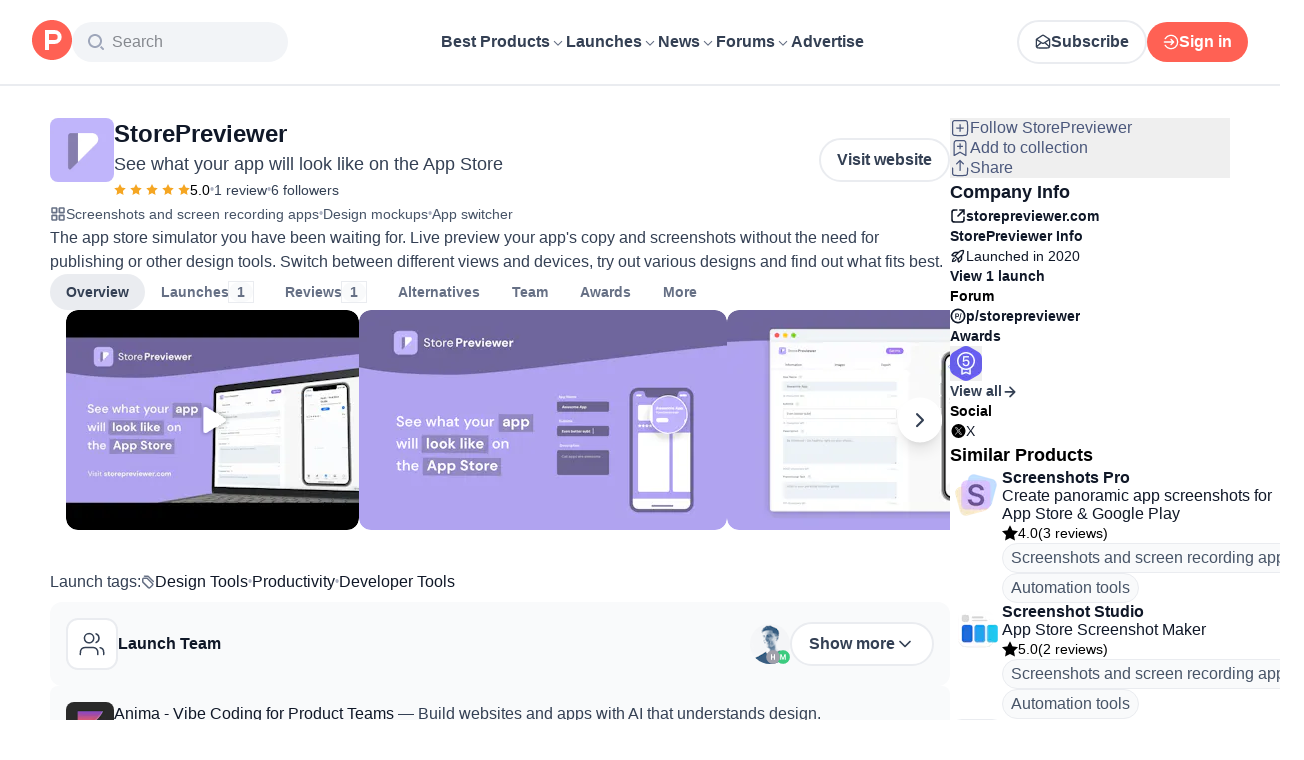

--- FILE ---
content_type: text/css; charset=UTF-8
request_url: https://www.producthunt.com/_next/static/chunks/0a7fc7c363b168ce.css
body_size: 1504
content:
.styles-module__0hPGja__container{width:100%}.styles-module__0hPGja__container .styles-module__0hPGja__searchWrapper{border:none;margin-top:10px;margin-bottom:40px}.styles-module__0hPGja__container .styles-module__0hPGja__searchWrapper .styles-module__0hPGja__searchInputWrapper{position:relative}.styles-module__0hPGja__container .styles-module__0hPGja__searchWrapper .styles-module__0hPGja__searchInputWrapper li a{width:auto}.styles-module__0hPGja__container .styles-module__0hPGja__searchWrapper .styles-module__0hPGja__searchInputWrapper .styles-module__0hPGja__searchIcon{fill:#999;position:absolute;top:18px;left:15px}.styles-module__0hPGja__container .styles-module__0hPGja__searchWrapper .styles-module__0hPGja__searchInputWrapper .styles-module__0hPGja__searchInput{box-sizing:border-box;color:#21293c;border:1px solid #d9e1ec;border-radius:4px;outline:none;width:100%;padding:15px 15px 15px 50px;font-size:16px;line-height:24px}.styles-module__0hPGja__container .styles-module__0hPGja__searchWrapper .styles-module__0hPGja__searchInputWrapper .styles-module__0hPGja__searchInput::placeholder{font-size:16px;line-height:24px;color:#999!important}.styles-module__0hPGja__container .styles-module__0hPGja__searchWrapper .styles-module__0hPGja__searchInputWrapper .styles-module__0hPGja__searchInput:focus{border-radius:4px 4px 0 0}.styles-module__0hPGja__container .styles-module__0hPGja__searchWrapper .styles-module__0hPGja__searchInputWrapper .styles-module__0hPGja__searchInput+div{border-radius:0 0 3px 3px;margin-top:25px;padding:0 10px 10px}.styles-module__0hPGja__container .styles-module__0hPGja__searchWrapper .styles-module__0hPGja__searchInputWrapper .styles-module__0hPGja__searchPoweredByText{float:right}.styles-module__0hPGja__container .styles-module__0hPGja__footer{color:#fff;text-transform:uppercase}@media (max-width:758px){.styles-module__0hPGja__container .styles-module__0hPGja__footer>*{margin-bottom:20px}}.styles-module__0hPGja__container .styles-module__0hPGja__indexText{position:relative;top:-20px}.styles-module__0hPGja__submissionConfirmation{background:#fff;border-bottom:1px solid #ebebeb;width:100vw;height:auto;padding:12px 2px;position:absolute;top:74px;left:0}@media (min-width:1099px){.styles-module__0hPGja__submissionConfirmation{top:80px}}.styles-module__0hPGja__flowPrimaryButton:hover,.styles-module__0hPGja__flowPrimaryButton:focus{opacity:.9;border:1px solid #21293c!important}
.styles-module__rTDcZq__input{box-sizing:border-box;color:#475467;background-color:#fff;border:1px solid #d9e1ec;border-radius:4px;outline:none;width:100%;height:40px}.styles-module__rTDcZq__input::placeholder{color:#98a2b3}.styles-module__rTDcZq__input:focus{background-color:#fff;border:1px solid #669efa;outline:none;box-shadow:0 0 3px 3px #005ef61a}.styles-module__rTDcZq__input:disabled{color:#98a2b3;cursor:not-allowed;background:#f3f3f3}.styles-module__rTDcZq__inputWrap{position:relative}.styles-module__rTDcZq__inputWrap.styles-module__rTDcZq__alert .styles-module__rTDcZq__input{background-color:#ffbfbf0d;border-color:#feb6b0}.styles-module__rTDcZq__trailingIconWrap{width:100%;position:relative}.styles-module__rTDcZq__trailingIconWrap .styles-module__rTDcZq__trailingIcon{color:#7d8ab0;text-align:right;pointer-events:none;justify-content:center;align-items:center;width:20px;display:flex;position:absolute;top:0;bottom:0;right:8px}.styles-module__rTDcZq__trailingIconWrap .styles-module__rTDcZq__input{padding-right:36px!important}.styles-module__rTDcZq__leadingTextWrap{width:100%;display:flex}.styles-module__rTDcZq__leadingTextWrap .styles-module__rTDcZq__leadingText{text-align:left;box-sizing:border-box;border:1px solid #d9e1ec;border-radius:4px 0 0 4px;min-width:fit-content;height:40px;padding:8px 12px}.styles-module__rTDcZq__leadingTextWrap:focus-within .styles-module__rTDcZq__leadingText{background-color:#fff;border-color:#005ef64d}.styles-module__rTDcZq__leadingTextWrap.styles-module__rTDcZq__alert .styles-module__rTDcZq__leadingText{background-color:#ffbfbf0d;border-color:#feb6b0}.styles-module__rTDcZq__leadingTextWrap .styles-module__rTDcZq__input{border-left:none;border-radius:0 4px 4px 0}.styles-module__rTDcZq__leadingIconWrap{width:100%;position:relative}.styles-module__rTDcZq__leadingIconWrap .styles-module__rTDcZq__leadingIcon{color:#7d8ab0;text-align:left;pointer-events:none;justify-content:center;align-items:center;width:20px;display:flex;position:absolute;top:0;bottom:0;left:8px}.styles-module__rTDcZq__leadingIconWrap .styles-module__rTDcZq__input{padding-left:36px!important}
.styles-module__1I34Iq__textarea{box-sizing:border-box;resize:none;color:#475467;background-color:#fff;border:1px solid #d9e1ec;border-radius:4px;outline:none;width:100%;min-height:40px}.styles-module__1I34Iq__textarea::-moz-placeholder{color:#98a2b3}.styles-module__1I34Iq__textarea::placeholder,.styles-module__1I34Iq__textarea:disabled{color:#98a2b3}.styles-module__1I34Iq__textarea:focus{background-color:#fff;border:1px solid #669efa;outline:none;box-shadow:0 0 3px 3px #005ef61a}.styles-module__1I34Iq__textarea.styles-module__1I34Iq__alert{background-color:#ffbfbf0d;border-color:#feb6b0}.styles-module__1I34Iq__textarea.styles-module__1I34Iq__resizable{resize:vertical}.styles-module__1I34Iq__errorMessage{color:#7f1d1d}.styles-module__1I34Iq__maxLengthWrap{position:relative}.styles-module__1I34Iq__maxLengthWrap .styles-module__1I34Iq__counter{width:18px;height:18px;position:absolute;bottom:8px;right:8px}.styles-module__1I34Iq__maxLengthWrap .styles-module__1I34Iq__counter circle{transform-origin:50%;transition:stroke-dashoffset .35s;transform:rotate(-90deg)}
.styles-module__J5NpcG__radio{box-sizing:border-box;background-color:#f5f8ff;border:1px solid #d9e1ec;border-radius:100%;min-width:16px;height:16px;margin-top:4px}.styles-module__J5NpcG__radio.styles-module__J5NpcG__checked{background-color:#fff;border:5px solid #005ef6}
.styles-module__E-StDq__canvas{padding:0 0 5px;overflow:hidden}.styles-module__E-StDq__canvas ol{-ms-overflow-style:-ms-autohiding-scrollbar;-webkit-overflow-scrolling:touch;scrollbar-width:none;margin:0;padding:0;list-style:none;display:flex;position:relative;overflow-x:scroll}.styles-module__E-StDq__canvas ol::-webkit-scrollbar{display:none}.styles-module__E-StDq__canvas li{flex:none;margin:0 8px 0 2px;display:flex}.styles-module__E-StDq__canvas li:last-child{margin-right:0}.styles-module__E-StDq__media{box-shadow:0 1px 2px #0000000d}.styles-module__E-StDq__media:after{content:"";border:1px solid #0000000d;position:absolute;inset:0}
@keyframes styles-module__7JFJ0q__fadein{0%{opacity:0}to{opacity:1}}.styles-module__7JFJ0q__promoted{background-color:#0000001a;border-radius:10px}.styles-module__7JFJ0q__item{animation:.3s ease-in-out styles-module__7JFJ0q__fadein;position:relative}@media (min-width:759px){.styles-module__7JFJ0q__item{background-color:#fff;background-image:linear-gradient(12deg,#fff 50%,#fff0);border-radius:8px;transition:background-color .3s ease-in}.styles-module__7JFJ0q__item:hover{cursor:pointer;background-color:#feede6}}.styles-module__7JFJ0q__item .styles-module__7JFJ0q__closeButton{display:none}.styles-module__7JFJ0q__item:hover .styles-module__7JFJ0q__closeButton{display:block}.styles-module__7JFJ0q__deal{background-color:#64ce7c;border-radius:4px}.styles-module__7JFJ0q__closeButton{position:absolute;top:-7px;right:-8px}.styles-module__7JFJ0q__adMeta{flex-wrap:wrap;align-items:center;gap:5px;display:flex}.styles-module__7JFJ0q__titleItem{margin-top:1px}@media (max-width:758px){.styles-module__7JFJ0q__titleItem{margin-top:0}.styles-module__7JFJ0q__titleTaglineItem{line-height:20px}}
/*# sourceMappingURL=8898ebed6ba06147.css.map*/

--- FILE ---
content_type: application/javascript; charset=UTF-8
request_url: https://www.producthunt.com/_next/static/chunks/10e6a3a65f9847c2.js
body_size: 59366
content:
;!function(){try { var e="undefined"!=typeof globalThis?globalThis:"undefined"!=typeof global?global:"undefined"!=typeof window?window:"undefined"!=typeof self?self:{},n=(new e.Error).stack;n&&((e._debugIds|| (e._debugIds={}))[n]="74daeefc-4d3d-ac42-ed6d-cb624da4864b")}catch(e){}}();
(globalThis.TURBOPACK||(globalThis.TURBOPACK=[])).push(["object"==typeof document?document.currentScript:void 0,311781,e=>{"use strict";var t=e.i(899074),n=e.i(102134),r=e.i(911603),i=e.i(418895);function o(e){let o=(0,r.isSource)(e)?e:new r.Source(e),s=o.body,a=new n.Lexer(o),l="",c=!1;for(;a.advance().kind!==i.TokenKind.EOF;){let e=a.token,r=e.kind,o=!(0,n.isPunctuatorTokenKind)(e.kind);c&&(o||e.kind===i.TokenKind.SPREAD)&&(l+=" ");let u=s.slice(e.start,e.end);r===i.TokenKind.BLOCK_STRING?l+=(0,t.printBlockString)(e.value,{minimize:!0}):l+=u,c=o}return l}e.s(["stripIgnoredCharacters",()=>o])},898764,797222,e=>{"use strict";var t=e.i(716005).ApolloLink.split;e.s(["split",()=>t],898764);var n=e.i(307656);function r(e){return new n.Observable(function(t){e.then(function(e){t.next(e),t.complete()}).catch(t.error.bind(t))})}e.s(["fromPromise",()=>r],797222)},212657,e=>{"use strict";var t,n=e.i(822747);(0,n.setVerbosity)(!1!==globalThis.__DEV__?"log":"silent"),e.s([],982727),e.i(982727);var r=e.i(541793),i=e.i(6195),o=e.i(779506),s=e.i(107799),a=e.i(521110);t||(t={});var l=e.i(704697),c=e.i(204359),u=e.i(430279),p=e.i(521487),d=e.i(807928);e.i(171258),e.s([],876627),e.i(876627);var f=e.i(716005),h=f.ApolloLink.empty,m=f.ApolloLink.from,y=e.i(898764),g=f.ApolloLink.concat,v=e.i(794635);e.s(["ApolloLink",()=>f.ApolloLink,"concat",()=>g,"empty",()=>h,"execute",()=>v.execute,"from",()=>m,"split",()=>y.split],962900),e.i(962900),e.s([],861105),e.i(861105);var b=e.i(783358),E=e.i(662389),T=e.i(983188),_=e.i(512608),w=function(){if("u"<typeof AbortController)return{controller:!1,signal:!1};var e=new AbortController,t=e.signal;return{controller:e,signal:t}},N=e.i(109808),I=e.i(278644),O=e.i(355824),S=e.i(913781);e.s(["HttpLink",()=>O.HttpLink,"checkFetcher",()=>_.checkFetcher,"createHttpLink",()=>I.createHttpLink,"createSignalIfSupported",()=>w,"defaultPrinter",()=>T.defaultPrinter,"fallbackHttpConfig",()=>T.fallbackHttpConfig,"parseAndCheckHttpResponse",()=>b.parseAndCheckHttpResponse,"rewriteURIForGET",()=>S.rewriteURIForGET,"selectHttpOptionsAndBody",()=>T.selectHttpOptionsAndBody,"selectHttpOptionsAndBodyInternal",()=>T.selectHttpOptionsAndBodyInternal,"selectURI",()=>N.selectURI,"serializeFetchParameter",()=>E.serializeFetchParameter],779225),e.i(779225);var A=e.i(854642),D=e.i(687081);function R(e){var t=!1;return new Promise(function(n,r){e.subscribe({next:function(e){t?!1!==globalThis.__DEV__&&D.invariant.warn(45):(t=!0,n(e))},error:r})})}var L=e.i(797222),k=e.i(989551),x=e.i(875428),$=e.i(307656),C=e.i(253949),j=e.i(702807);e.s(["ApolloCache",()=>l.ApolloCache,"ApolloClient",()=>r.ApolloClient,"ApolloError",()=>a.ApolloError,"ApolloLink",()=>f.ApolloLink,"Cache",()=>t,"DocumentTransform",()=>x.DocumentTransform,"HttpLink",()=>O.HttpLink,"InMemoryCache",()=>c.InMemoryCache,"MissingFieldError",()=>u.MissingFieldError,"NetworkStatus",()=>s.NetworkStatus,"Observable",()=>$.Observable,"ObservableQuery",()=>o.ObservableQuery,"checkFetcher",()=>_.checkFetcher,"concat",()=>g,"createHttpLink",()=>I.createHttpLink,"createSignalIfSupported",()=>w,"defaultDataIdFromObject",()=>p.defaultDataIdFromObject,"defaultPrinter",()=>T.defaultPrinter,"disableExperimentalFragmentVariables",()=>j.disableExperimentalFragmentVariables,"disableFragmentWarnings",()=>j.disableFragmentWarnings,"empty",()=>h,"enableExperimentalFragmentVariables",()=>j.enableExperimentalFragmentVariables,"execute",()=>v.execute,"fallbackHttpConfig",()=>T.fallbackHttpConfig,"from",()=>m,"fromError",()=>A.fromError,"fromPromise",()=>L.fromPromise,"gql",()=>j.gql,"isApolloError",()=>a.isApolloError,"isNetworkRequestSettled",()=>s.isNetworkRequestSettled,"isReference",()=>C.isReference,"makeReference",()=>C.makeReference,"makeVar",()=>d.makeVar,"mergeOptions",()=>i.mergeOptions,"parseAndCheckHttpResponse",()=>b.parseAndCheckHttpResponse,"resetCaches",()=>j.resetCaches,"rewriteURIForGET",()=>S.rewriteURIForGET,"selectHttpOptionsAndBody",()=>T.selectHttpOptionsAndBody,"selectHttpOptionsAndBodyInternal",()=>T.selectHttpOptionsAndBodyInternal,"selectURI",()=>N.selectURI,"serializeFetchParameter",()=>E.serializeFetchParameter,"setLogVerbosity",()=>n.setVerbosity,"split",()=>y.split,"throwServerError",()=>k.throwServerError,"toPromise",()=>R],212657)},458676,e=>{"use strict";let t;e.s([],569581),e.i(569581);let n=Object.freeze({major:16,minor:12,patch:0,preReleaseTag:null});var r,i,o,s,a,l,c,u=e.i(936535);function p(e){return"function"==typeof(null==e?void 0:e.then)}var d=e.i(94442),f=e.i(241888),h=e.i(1770),m=e.i(20064);function y(e,t){let[n,r]=t?[e,t]:[void 0,e],i=" Did you mean ";n&&(i+=n+" ");let o=r.map(e=>`"${e}"`);switch(o.length){case 0:return"";case 1:return i+o[0]+"?";case 2:return i+o[0]+" or "+o[1]+"?"}let s=o.slice(0,5),a=s.pop();return i+s.join(", ")+", or "+a+"?"}function g(e){return e}var v=e.i(990083),b=e.i(444613);function E(e,t){let n=Object.create(null);for(let r of e)n[t(r)]=r;return n}function T(e,t,n){let r=Object.create(null);for(let i of e)r[t(i)]=n(i);return r}function _(e,t){let n=Object.create(null);for(let r of Object.keys(e))n[r]=t(e[r],r);return n}function w(e,t){let n=0,r=0;for(;n<e.length&&r<t.length;){let i=e.charCodeAt(n),o=t.charCodeAt(r);if(I(i)&&I(o)){let s=0;do++n,s=10*s+i-N,i=e.charCodeAt(n);while(I(i)&&s>0)let a=0;do++r,a=10*a+o-N,o=t.charCodeAt(r);while(I(o)&&a>0)if(s<a)return -1;if(s>a)return 1}else{if(i<o)return -1;if(i>o)return 1;++n,++r}}return e.length-t.length}let N=48;function I(e){return!isNaN(e)&&N<=e&&e<=57}function O(e,t){let n=Object.create(null),r=new S(e),i=Math.floor(.4*e.length)+1;for(let e of t){let t=r.measure(e,i);void 0!==t&&(n[e]=t)}return Object.keys(n).sort((e,t)=>{let r=n[e]-n[t];return 0!==r?r:w(e,t)})}class S{constructor(e){this._input=e,this._inputLowerCase=e.toLowerCase(),this._inputArray=A(this._inputLowerCase),this._rows=[Array(e.length+1).fill(0),Array(e.length+1).fill(0),Array(e.length+1).fill(0)]}measure(e,t){if(this._input===e)return 0;let n=e.toLowerCase();if(this._inputLowerCase===n)return 1;let r=A(n),i=this._inputArray;if(r.length<i.length){let e=r;r=i,i=e}let o=r.length,s=i.length;if(o-s>t)return;let a=this._rows;for(let e=0;e<=s;e++)a[0][e]=e;for(let e=1;e<=o;e++){let n=a[(e-1)%3],o=a[e%3],l=o[0]=e;for(let t=1;t<=s;t++){let s=+(r[e-1]!==i[t-1]),c=Math.min(n[t]+1,o[t-1]+1,n[t-1]+s);e>1&&t>1&&r[e-1]===i[t-2]&&r[e-2]===i[t-1]&&(c=Math.min(c,a[(e-2)%3][t-2]+1)),c<l&&(l=c),o[t]=c}if(l>t)return}let l=a[o%3][s];return l<=t?l:void 0}}function A(e){let t=e.length,n=Array(t);for(let r=0;r<t;++r)n[r]=e.charCodeAt(r);return n}function D(e){if(null==e)return Object.create(null);if(null===Object.getPrototypeOf(e))return e;let t=Object.create(null);for(let[n,r]of Object.entries(e))t[n]=r;return t}var R=e.i(285809),L=e.i(502956);function k(e,t){switch(e.kind){case R.Kind.NULL:return null;case R.Kind.INT:return parseInt(e.value,10);case R.Kind.FLOAT:return parseFloat(e.value);case R.Kind.STRING:case R.Kind.ENUM:case R.Kind.BOOLEAN:return e.value;case R.Kind.LIST:return e.values.map(e=>k(e,t));case R.Kind.OBJECT:return T(e.fields,e=>e.name.value,e=>k(e.value,t));case R.Kind.VARIABLE:return null==t?void 0:t[e.name.value]}}var x=e.i(254335);function $(e){if(null!=e||(0,u.devAssert)(!1,"Must provide name."),"string"==typeof e||(0,u.devAssert)(!1,"Expected name to be a string."),0===e.length)throw new h.GraphQLError("Expected name to be a non-empty string.");for(let t=1;t<e.length;++t)if(!(0,x.isNameContinue)(e.charCodeAt(t)))throw new h.GraphQLError(`Names must only contain [_a-zA-Z0-9] but "${e}" does not.`);if(!(0,x.isNameStart)(e.charCodeAt(0)))throw new h.GraphQLError(`Names must start with [_a-zA-Z] but "${e}" does not.`);return e}function C(e){if("true"===e||"false"===e||"null"===e)throw new h.GraphQLError(`Enum values cannot be named: ${e}`);return $(e)}function j(e){return P(e)||M(e)||G(e)||q(e)||B(e)||Y(e)||z(e)||W(e)}function F(e){if(!j(e))throw Error(`Expected ${(0,f.inspect)(e)} to be a GraphQL type.`);return e}function P(e){return(0,v.instanceOf)(e,e_)}function Q(e){if(!P(e))throw Error(`Expected ${(0,f.inspect)(e)} to be a GraphQL Scalar type.`);return e}function M(e){return(0,v.instanceOf)(e,ew)}function V(e){if(!M(e))throw Error(`Expected ${(0,f.inspect)(e)} to be a GraphQL Object type.`);return e}function G(e){return(0,v.instanceOf)(e,eL)}function U(e){if(!G(e))throw Error(`Expected ${(0,f.inspect)(e)} to be a GraphQL Interface type.`);return e}function q(e){return(0,v.instanceOf)(e,ek)}function K(e){if(!q(e))throw Error(`Expected ${(0,f.inspect)(e)} to be a GraphQL Union type.`);return e}function B(e){return(0,v.instanceOf)(e,e$)}function H(e){if(!B(e))throw Error(`Expected ${(0,f.inspect)(e)} to be a GraphQL Enum type.`);return e}function Y(e){return(0,v.instanceOf)(e,eF)}function J(e){if(!Y(e))throw Error(`Expected ${(0,f.inspect)(e)} to be a GraphQL Input Object type.`);return e}function z(e){return(0,v.instanceOf)(e,eu)}function X(e){if(!z(e))throw Error(`Expected ${(0,f.inspect)(e)} to be a GraphQL List type.`);return e}function W(e){return(0,v.instanceOf)(e,ep)}function Z(e){if(!W(e))throw Error(`Expected ${(0,f.inspect)(e)} to be a GraphQL Non-Null type.`);return e}function ee(e){return P(e)||B(e)||Y(e)||ed(e)&&ee(e.ofType)}function et(e){if(!ee(e))throw Error(`Expected ${(0,f.inspect)(e)} to be a GraphQL input type.`);return e}function en(e){return P(e)||M(e)||G(e)||q(e)||B(e)||ed(e)&&en(e.ofType)}function er(e){if(!en(e))throw Error(`Expected ${(0,f.inspect)(e)} to be a GraphQL output type.`);return e}function ei(e){return P(e)||B(e)}function eo(e){if(!ei(e))throw Error(`Expected ${(0,f.inspect)(e)} to be a GraphQL leaf type.`);return e}function es(e){return M(e)||G(e)||q(e)}function ea(e){if(!es(e))throw Error(`Expected ${(0,f.inspect)(e)} to be a GraphQL composite type.`);return e}function el(e){return G(e)||q(e)}function ec(e){if(!el(e))throw Error(`Expected ${(0,f.inspect)(e)} to be a GraphQL abstract type.`);return e}class eu{constructor(e){j(e)||(0,u.devAssert)(!1,`Expected ${(0,f.inspect)(e)} to be a GraphQL type.`),this.ofType=e}get[Symbol.toStringTag](){return"GraphQLList"}toString(){return"["+String(this.ofType)+"]"}toJSON(){return this.toString()}}class ep{constructor(e){eh(e)||(0,u.devAssert)(!1,`Expected ${(0,f.inspect)(e)} to be a GraphQL nullable type.`),this.ofType=e}get[Symbol.toStringTag](){return"GraphQLNonNull"}toString(){return String(this.ofType)+"!"}toJSON(){return this.toString()}}function ed(e){return z(e)||W(e)}function ef(e){if(!ed(e))throw Error(`Expected ${(0,f.inspect)(e)} to be a GraphQL wrapping type.`);return e}function eh(e){return j(e)&&!W(e)}function em(e){if(!eh(e))throw Error(`Expected ${(0,f.inspect)(e)} to be a GraphQL nullable type.`);return e}function ey(e){if(e)return W(e)?e.ofType:e}function eg(e){return P(e)||M(e)||G(e)||q(e)||B(e)||Y(e)}function ev(e){if(!eg(e))throw Error(`Expected ${(0,f.inspect)(e)} to be a GraphQL named type.`);return e}function eb(e){if(e){let t=e;for(;ed(t);)t=t.ofType;return t}}function eE(e){return"function"==typeof e?e():e}function eT(e){return"function"==typeof e?e():e}class e_{constructor(e){var t,n,r,i;const o=null!=(t=e.parseValue)?t:g;this.name=$(e.name),this.description=e.description,this.specifiedByURL=e.specifiedByURL,this.serialize=null!=(n=e.serialize)?n:g,this.parseValue=o,this.parseLiteral=null!=(r=e.parseLiteral)?r:(e,t)=>o(k(e,t)),this.extensions=D(e.extensions),this.astNode=e.astNode,this.extensionASTNodes=null!=(i=e.extensionASTNodes)?i:[],null==e.specifiedByURL||"string"==typeof e.specifiedByURL||(0,u.devAssert)(!1,`${this.name} must provide "specifiedByURL" as a string, but got: ${(0,f.inspect)(e.specifiedByURL)}.`),null==e.serialize||"function"==typeof e.serialize||(0,u.devAssert)(!1,`${this.name} must provide "serialize" function. If this custom Scalar is also used as an input type, ensure "parseValue" and "parseLiteral" functions are also provided.`),e.parseLiteral&&("function"==typeof e.parseValue&&"function"==typeof e.parseLiteral||(0,u.devAssert)(!1,`${this.name} must provide both "parseValue" and "parseLiteral" functions.`))}get[Symbol.toStringTag](){return"GraphQLScalarType"}toConfig(){return{name:this.name,description:this.description,specifiedByURL:this.specifiedByURL,serialize:this.serialize,parseValue:this.parseValue,parseLiteral:this.parseLiteral,extensions:this.extensions,astNode:this.astNode,extensionASTNodes:this.extensionASTNodes}}toString(){return this.name}toJSON(){return this.toString()}}class ew{constructor(e){var t;this.name=$(e.name),this.description=e.description,this.isTypeOf=e.isTypeOf,this.extensions=D(e.extensions),this.astNode=e.astNode,this.extensionASTNodes=null!=(t=e.extensionASTNodes)?t:[],this._fields=()=>eI(e),this._interfaces=()=>eN(e),null==e.isTypeOf||"function"==typeof e.isTypeOf||(0,u.devAssert)(!1,`${this.name} must provide "isTypeOf" as a function, but got: ${(0,f.inspect)(e.isTypeOf)}.`)}get[Symbol.toStringTag](){return"GraphQLObjectType"}getFields(){return"function"==typeof this._fields&&(this._fields=this._fields()),this._fields}getInterfaces(){return"function"==typeof this._interfaces&&(this._interfaces=this._interfaces()),this._interfaces}toConfig(){return{name:this.name,description:this.description,interfaces:this.getInterfaces(),fields:eA(this.getFields()),isTypeOf:this.isTypeOf,extensions:this.extensions,astNode:this.astNode,extensionASTNodes:this.extensionASTNodes}}toString(){return this.name}toJSON(){return this.toString()}}function eN(e){var t;let n=eE(null!=(t=e.interfaces)?t:[]);return Array.isArray(n)||(0,u.devAssert)(!1,`${e.name} interfaces must be an Array or a function which returns an Array.`),n}function eI(e){let t=eT(e.fields);return eS(t)||(0,u.devAssert)(!1,`${e.name} fields must be an object with field names as keys or a function which returns such an object.`),_(t,(t,n)=>{var r;eS(t)||(0,u.devAssert)(!1,`${e.name}.${n} field config must be an object.`),null==t.resolve||"function"==typeof t.resolve||(0,u.devAssert)(!1,`${e.name}.${n} field resolver must be a function if provided, but got: ${(0,f.inspect)(t.resolve)}.`);let i=null!=(r=t.args)?r:{};return eS(i)||(0,u.devAssert)(!1,`${e.name}.${n} args must be an object with argument names as keys.`),{name:$(n),description:t.description,type:t.type,args:eO(i),resolve:t.resolve,subscribe:t.subscribe,deprecationReason:t.deprecationReason,extensions:D(t.extensions),astNode:t.astNode}})}function eO(e){return Object.entries(e).map(([e,t])=>({name:$(e),description:t.description,type:t.type,defaultValue:t.defaultValue,deprecationReason:t.deprecationReason,extensions:D(t.extensions),astNode:t.astNode}))}function eS(e){return(0,b.isObjectLike)(e)&&!Array.isArray(e)}function eA(e){return _(e,e=>({description:e.description,type:e.type,args:eD(e.args),resolve:e.resolve,subscribe:e.subscribe,deprecationReason:e.deprecationReason,extensions:e.extensions,astNode:e.astNode}))}function eD(e){return T(e,e=>e.name,e=>({description:e.description,type:e.type,defaultValue:e.defaultValue,deprecationReason:e.deprecationReason,extensions:e.extensions,astNode:e.astNode}))}function eR(e){return W(e.type)&&void 0===e.defaultValue}class eL{constructor(e){var t;this.name=$(e.name),this.description=e.description,this.resolveType=e.resolveType,this.extensions=D(e.extensions),this.astNode=e.astNode,this.extensionASTNodes=null!=(t=e.extensionASTNodes)?t:[],this._fields=eI.bind(void 0,e),this._interfaces=eN.bind(void 0,e),null==e.resolveType||"function"==typeof e.resolveType||(0,u.devAssert)(!1,`${this.name} must provide "resolveType" as a function, but got: ${(0,f.inspect)(e.resolveType)}.`)}get[Symbol.toStringTag](){return"GraphQLInterfaceType"}getFields(){return"function"==typeof this._fields&&(this._fields=this._fields()),this._fields}getInterfaces(){return"function"==typeof this._interfaces&&(this._interfaces=this._interfaces()),this._interfaces}toConfig(){return{name:this.name,description:this.description,interfaces:this.getInterfaces(),fields:eA(this.getFields()),resolveType:this.resolveType,extensions:this.extensions,astNode:this.astNode,extensionASTNodes:this.extensionASTNodes}}toString(){return this.name}toJSON(){return this.toString()}}class ek{constructor(e){var t;this.name=$(e.name),this.description=e.description,this.resolveType=e.resolveType,this.extensions=D(e.extensions),this.astNode=e.astNode,this.extensionASTNodes=null!=(t=e.extensionASTNodes)?t:[],this._types=ex.bind(void 0,e),null==e.resolveType||"function"==typeof e.resolveType||(0,u.devAssert)(!1,`${this.name} must provide "resolveType" as a function, but got: ${(0,f.inspect)(e.resolveType)}.`)}get[Symbol.toStringTag](){return"GraphQLUnionType"}getTypes(){return"function"==typeof this._types&&(this._types=this._types()),this._types}toConfig(){return{name:this.name,description:this.description,types:this.getTypes(),resolveType:this.resolveType,extensions:this.extensions,astNode:this.astNode,extensionASTNodes:this.extensionASTNodes}}toString(){return this.name}toJSON(){return this.toString()}}function ex(e){let t=eE(e.types);return Array.isArray(t)||(0,u.devAssert)(!1,`Must provide Array of types or a function which returns such an array for Union ${e.name}.`),t}class e${constructor(e){var t;this.name=$(e.name),this.description=e.description,this.extensions=D(e.extensions),this.astNode=e.astNode,this.extensionASTNodes=null!=(t=e.extensionASTNodes)?t:[],this._values="function"==typeof e.values?e.values:ej(this.name,e.values),this._valueLookup=null,this._nameLookup=null}get[Symbol.toStringTag](){return"GraphQLEnumType"}getValues(){return"function"==typeof this._values&&(this._values=ej(this.name,this._values())),this._values}getValue(e){return null===this._nameLookup&&(this._nameLookup=E(this.getValues(),e=>e.name)),this._nameLookup[e]}serialize(e){null===this._valueLookup&&(this._valueLookup=new Map(this.getValues().map(e=>[e.value,e])));let t=this._valueLookup.get(e);if(void 0===t)throw new h.GraphQLError(`Enum "${this.name}" cannot represent value: ${(0,f.inspect)(e)}`);return t.name}parseValue(e){if("string"!=typeof e){let t=(0,f.inspect)(e);throw new h.GraphQLError(`Enum "${this.name}" cannot represent non-string value: ${t}.`+eC(this,t))}let t=this.getValue(e);if(null==t)throw new h.GraphQLError(`Value "${e}" does not exist in "${this.name}" enum.`+eC(this,e));return t.value}parseLiteral(e,t){if(e.kind!==R.Kind.ENUM){let t=(0,L.print)(e);throw new h.GraphQLError(`Enum "${this.name}" cannot represent non-enum value: ${t}.`+eC(this,t),{nodes:e})}let n=this.getValue(e.value);if(null==n){let t=(0,L.print)(e);throw new h.GraphQLError(`Value "${t}" does not exist in "${this.name}" enum.`+eC(this,t),{nodes:e})}return n.value}toConfig(){let e=T(this.getValues(),e=>e.name,e=>({description:e.description,value:e.value,deprecationReason:e.deprecationReason,extensions:e.extensions,astNode:e.astNode}));return{name:this.name,description:this.description,values:e,extensions:this.extensions,astNode:this.astNode,extensionASTNodes:this.extensionASTNodes}}toString(){return this.name}toJSON(){return this.toString()}}function eC(e,t){return y("the enum value",O(t,e.getValues().map(e=>e.name)))}function ej(e,t){return eS(t)||(0,u.devAssert)(!1,`${e} values must be an object with value names as keys.`),Object.entries(t).map(([t,n])=>(eS(n)||(0,u.devAssert)(!1,`${e}.${t} must refer to an object with a "value" key representing an internal value but got: ${(0,f.inspect)(n)}.`),{name:C(t),description:n.description,value:void 0!==n.value?n.value:t,deprecationReason:n.deprecationReason,extensions:D(n.extensions),astNode:n.astNode}))}class eF{constructor(e){var t,n;this.name=$(e.name),this.description=e.description,this.extensions=D(e.extensions),this.astNode=e.astNode,this.extensionASTNodes=null!=(t=e.extensionASTNodes)?t:[],this.isOneOf=null!=(n=e.isOneOf)&&n,this._fields=eP.bind(void 0,e)}get[Symbol.toStringTag](){return"GraphQLInputObjectType"}getFields(){return"function"==typeof this._fields&&(this._fields=this._fields()),this._fields}toConfig(){let e=_(this.getFields(),e=>({description:e.description,type:e.type,defaultValue:e.defaultValue,deprecationReason:e.deprecationReason,extensions:e.extensions,astNode:e.astNode}));return{name:this.name,description:this.description,fields:e,extensions:this.extensions,astNode:this.astNode,extensionASTNodes:this.extensionASTNodes,isOneOf:this.isOneOf}}toString(){return this.name}toJSON(){return this.toString()}}function eP(e){let t=eT(e.fields);return eS(t)||(0,u.devAssert)(!1,`${e.name} fields must be an object with field names as keys or a function which returns such an object.`),_(t,(t,n)=>("resolve"in t&&(0,u.devAssert)(!1,`${e.name}.${n} field has a resolve property, but Input Types cannot define resolvers.`),{name:$(n),description:t.description,type:t.type,defaultValue:t.defaultValue,deprecationReason:t.deprecationReason,extensions:D(t.extensions),astNode:t.astNode}))}function eQ(e){return W(e.type)&&void 0===e.defaultValue}function eM(e,t){return e===t||!!(W(e)&&W(t)||z(e)&&z(t))&&eM(e.ofType,t.ofType)}function eV(e,t,n){return t===n||(W(n)?!!W(t)&&eV(e,t.ofType,n.ofType):W(t)?eV(e,t.ofType,n):z(n)?!!z(t)&&eV(e,t.ofType,n.ofType):!z(t)&&el(n)&&(G(t)||M(t))&&e.isSubType(n,t))}function eG(e,t,n){return t===n||(el(t)?el(n)?e.getPossibleTypes(t).some(t=>e.isSubType(n,t)):e.isSubType(t,n):!!el(n)&&e.isSubType(n,t))}var eU=e.i(531532);let eq=new e_({name:"Int",description:"The `Int` scalar type represents non-fractional signed whole numeric values. Int can represent values between -(2^31) and 2^31 - 1.",serialize(e){let t=eX(e);if("boolean"==typeof t)return+!!t;let n=t;if("string"==typeof t&&""!==t&&(n=Number(t)),"number"!=typeof n||!Number.isInteger(n))throw new h.GraphQLError(`Int cannot represent non-integer value: ${(0,f.inspect)(t)}`);if(n>0x7fffffff||n<-0x80000000)throw new h.GraphQLError("Int cannot represent non 32-bit signed integer value: "+(0,f.inspect)(t));return n},parseValue(e){if("number"!=typeof e||!Number.isInteger(e))throw new h.GraphQLError(`Int cannot represent non-integer value: ${(0,f.inspect)(e)}`);if(e>0x7fffffff||e<-0x80000000)throw new h.GraphQLError(`Int cannot represent non 32-bit signed integer value: ${e}`);return e},parseLiteral(e){if(e.kind!==R.Kind.INT)throw new h.GraphQLError(`Int cannot represent non-integer value: ${(0,L.print)(e)}`,{nodes:e});let t=parseInt(e.value,10);if(t>0x7fffffff||t<-0x80000000)throw new h.GraphQLError(`Int cannot represent non 32-bit signed integer value: ${e.value}`,{nodes:e});return t}}),eK=new e_({name:"Float",description:"The `Float` scalar type represents signed double-precision fractional values as specified by [IEEE 754](https://en.wikipedia.org/wiki/IEEE_floating_point).",serialize(e){let t=eX(e);if("boolean"==typeof t)return+!!t;let n=t;if("string"==typeof t&&""!==t&&(n=Number(t)),"number"!=typeof n||!Number.isFinite(n))throw new h.GraphQLError(`Float cannot represent non numeric value: ${(0,f.inspect)(t)}`);return n},parseValue(e){if("number"!=typeof e||!Number.isFinite(e))throw new h.GraphQLError(`Float cannot represent non numeric value: ${(0,f.inspect)(e)}`);return e},parseLiteral(e){if(e.kind!==R.Kind.FLOAT&&e.kind!==R.Kind.INT)throw new h.GraphQLError(`Float cannot represent non numeric value: ${(0,L.print)(e)}`,e);return parseFloat(e.value)}}),eB=new e_({name:"String",description:"The `String` scalar type represents textual data, represented as UTF-8 character sequences. The String type is most often used by GraphQL to represent free-form human-readable text.",serialize(e){let t=eX(e);if("string"==typeof t)return t;if("boolean"==typeof t)return t?"true":"false";if("number"==typeof t&&Number.isFinite(t))return t.toString();throw new h.GraphQLError(`String cannot represent value: ${(0,f.inspect)(e)}`)},parseValue(e){if("string"!=typeof e)throw new h.GraphQLError(`String cannot represent a non string value: ${(0,f.inspect)(e)}`);return e},parseLiteral(e){if(e.kind!==R.Kind.STRING)throw new h.GraphQLError(`String cannot represent a non string value: ${(0,L.print)(e)}`,{nodes:e});return e.value}}),eH=new e_({name:"Boolean",description:"The `Boolean` scalar type represents `true` or `false`.",serialize(e){let t=eX(e);if("boolean"==typeof t)return t;if(Number.isFinite(t))return 0!==t;throw new h.GraphQLError(`Boolean cannot represent a non boolean value: ${(0,f.inspect)(t)}`)},parseValue(e){if("boolean"!=typeof e)throw new h.GraphQLError(`Boolean cannot represent a non boolean value: ${(0,f.inspect)(e)}`);return e},parseLiteral(e){if(e.kind!==R.Kind.BOOLEAN)throw new h.GraphQLError(`Boolean cannot represent a non boolean value: ${(0,L.print)(e)}`,{nodes:e});return e.value}}),eY=new e_({name:"ID",description:'The `ID` scalar type represents a unique identifier, often used to refetch an object or as key for a cache. The ID type appears in a JSON response as a String; however, it is not intended to be human-readable. When expected as an input type, any string (such as `"4"`) or integer (such as `4`) input value will be accepted as an ID.',serialize(e){let t=eX(e);if("string"==typeof t)return t;if(Number.isInteger(t))return String(t);throw new h.GraphQLError(`ID cannot represent value: ${(0,f.inspect)(e)}`)},parseValue(e){if("string"==typeof e)return e;if("number"==typeof e&&Number.isInteger(e))return e.toString();throw new h.GraphQLError(`ID cannot represent value: ${(0,f.inspect)(e)}`)},parseLiteral(e){if(e.kind!==R.Kind.STRING&&e.kind!==R.Kind.INT)throw new h.GraphQLError("ID cannot represent a non-string and non-integer value: "+(0,L.print)(e),{nodes:e});return e.value}}),eJ=Object.freeze([eB,eq,eK,eH,eY]);function ez(e){return eJ.some(({name:t})=>e.name===t)}function eX(e){if((0,b.isObjectLike)(e)){if("function"==typeof e.valueOf){let t=e.valueOf();if(!(0,b.isObjectLike)(t))return t}if("function"==typeof e.toJSON)return e.toJSON()}return e}function eW(e){return(0,v.instanceOf)(e,e0)}function eZ(e){if(!eW(e))throw Error(`Expected ${(0,f.inspect)(e)} to be a GraphQL directive.`);return e}class e0{constructor(e){var t,n;this.name=$(e.name),this.description=e.description,this.locations=e.locations,this.isRepeatable=null!=(t=e.isRepeatable)&&t,this.extensions=D(e.extensions),this.astNode=e.astNode,Array.isArray(e.locations)||(0,u.devAssert)(!1,`@${e.name} locations must be an Array.`);const r=null!=(n=e.args)?n:{};(0,b.isObjectLike)(r)&&!Array.isArray(r)||(0,u.devAssert)(!1,`@${e.name} args must be an object with argument names as keys.`),this.args=eO(r)}get[Symbol.toStringTag](){return"GraphQLDirective"}toConfig(){return{name:this.name,description:this.description,locations:this.locations,args:eD(this.args),isRepeatable:this.isRepeatable,extensions:this.extensions,astNode:this.astNode}}toString(){return"@"+this.name}toJSON(){return this.toString()}}let e1=new e0({name:"include",description:"Directs the executor to include this field or fragment only when the `if` argument is true.",locations:[eU.DirectiveLocation.FIELD,eU.DirectiveLocation.FRAGMENT_SPREAD,eU.DirectiveLocation.INLINE_FRAGMENT],args:{if:{type:new ep(eH),description:"Included when true."}}}),e2=new e0({name:"skip",description:"Directs the executor to skip this field or fragment when the `if` argument is true.",locations:[eU.DirectiveLocation.FIELD,eU.DirectiveLocation.FRAGMENT_SPREAD,eU.DirectiveLocation.INLINE_FRAGMENT],args:{if:{type:new ep(eH),description:"Skipped when true."}}}),e5="No longer supported",e6=new e0({name:"deprecated",description:"Marks an element of a GraphQL schema as no longer supported.",locations:[eU.DirectiveLocation.FIELD_DEFINITION,eU.DirectiveLocation.ARGUMENT_DEFINITION,eU.DirectiveLocation.INPUT_FIELD_DEFINITION,eU.DirectiveLocation.ENUM_VALUE],args:{reason:{type:eB,description:"Explains why this element was deprecated, usually also including a suggestion for how to access supported similar data. Formatted using the Markdown syntax, as specified by [CommonMark](https://commonmark.org/).",defaultValue:e5}}}),e8=new e0({name:"specifiedBy",description:"Exposes a URL that specifies the behavior of this scalar.",locations:[eU.DirectiveLocation.SCALAR],args:{url:{type:new ep(eB),description:"The URL that specifies the behavior of this scalar."}}}),e3=new e0({name:"oneOf",description:"Indicates exactly one field must be supplied and this field must not be `null`.",locations:[eU.DirectiveLocation.INPUT_OBJECT],args:{}}),e4=Object.freeze([e1,e2,e6,e8,e3]);function e7(e){return e4.some(({name:t})=>t===e.name)}var e9=e.i(308184);function te(e){return"object"==typeof e&&"function"==typeof(null==e?void 0:e[Symbol.iterator])}function tt(e,t){if(W(t)){let n=tt(e,t.ofType);return(null==n?void 0:n.kind)===R.Kind.NULL?null:n}if(null===e)return{kind:R.Kind.NULL};if(void 0===e)return null;if(z(t)){let n=t.ofType;if(te(e)){let t=[];for(let r of e){let e=tt(r,n);null!=e&&t.push(e)}return{kind:R.Kind.LIST,values:t}}return tt(e,n)}if(Y(t)){if(!(0,b.isObjectLike)(e))return null;let n=[];for(let r of Object.values(t.getFields())){let t=tt(e[r.name],r.type);t&&n.push({kind:R.Kind.OBJECT_FIELD,name:{kind:R.Kind.NAME,value:r.name},value:t})}return{kind:R.Kind.OBJECT,fields:n}}if(ei(t)){let n=t.serialize(e);if(null==n)return null;if("boolean"==typeof n)return{kind:R.Kind.BOOLEAN,value:n};if("number"==typeof n&&Number.isFinite(n)){let e=String(n);return tn.test(e)?{kind:R.Kind.INT,value:e}:{kind:R.Kind.FLOAT,value:e}}if("string"==typeof n)return B(t)?{kind:R.Kind.ENUM,value:n}:t===eY&&tn.test(n)?{kind:R.Kind.INT,value:n}:{kind:R.Kind.STRING,value:n};throw TypeError(`Cannot convert value to AST: ${(0,f.inspect)(n)}.`)}(0,e9.invariant)(!1,"Unexpected input type: "+(0,f.inspect)(t))}let tn=/^-?(?:0|[1-9][0-9]*)$/,tr=new ew({name:"__Schema",description:"A GraphQL Schema defines the capabilities of a GraphQL server. It exposes all available types and directives on the server, as well as the entry points for query, mutation, and subscription operations.",fields:()=>({description:{type:eB,resolve:e=>e.description},types:{description:"A list of all types supported by this server.",type:new ep(new eu(new ep(ts))),resolve:e=>Object.values(e.getTypeMap())},queryType:{description:"The type that query operations will be rooted at.",type:new ep(ts),resolve:e=>e.getQueryType()},mutationType:{description:"If this server supports mutation, the type that mutation operations will be rooted at.",type:ts,resolve:e=>e.getMutationType()},subscriptionType:{description:"If this server support subscription, the type that subscription operations will be rooted at.",type:ts,resolve:e=>e.getSubscriptionType()},directives:{description:"A list of all directives supported by this server.",type:new ep(new eu(new ep(ti))),resolve:e=>e.getDirectives()}})}),ti=new ew({name:"__Directive",description:"A Directive provides a way to describe alternate runtime execution and type validation behavior in a GraphQL document.\n\nIn some cases, you need to provide options to alter GraphQL's execution behavior in ways field arguments will not suffice, such as conditionally including or skipping a field. Directives provide this by describing additional information to the executor.",fields:()=>({name:{type:new ep(eB),resolve:e=>e.name},description:{type:eB,resolve:e=>e.description},isRepeatable:{type:new ep(eH),resolve:e=>e.isRepeatable},locations:{type:new ep(new eu(new ep(to))),resolve:e=>e.locations},args:{type:new ep(new eu(new ep(tl))),args:{includeDeprecated:{type:eH,defaultValue:!1}},resolve:(e,{includeDeprecated:t})=>t?e.args:e.args.filter(e=>null==e.deprecationReason)}})}),to=new e$({name:"__DirectiveLocation",description:"A Directive can be adjacent to many parts of the GraphQL language, a __DirectiveLocation describes one such possible adjacencies.",values:{QUERY:{value:eU.DirectiveLocation.QUERY,description:"Location adjacent to a query operation."},MUTATION:{value:eU.DirectiveLocation.MUTATION,description:"Location adjacent to a mutation operation."},SUBSCRIPTION:{value:eU.DirectiveLocation.SUBSCRIPTION,description:"Location adjacent to a subscription operation."},FIELD:{value:eU.DirectiveLocation.FIELD,description:"Location adjacent to a field."},FRAGMENT_DEFINITION:{value:eU.DirectiveLocation.FRAGMENT_DEFINITION,description:"Location adjacent to a fragment definition."},FRAGMENT_SPREAD:{value:eU.DirectiveLocation.FRAGMENT_SPREAD,description:"Location adjacent to a fragment spread."},INLINE_FRAGMENT:{value:eU.DirectiveLocation.INLINE_FRAGMENT,description:"Location adjacent to an inline fragment."},VARIABLE_DEFINITION:{value:eU.DirectiveLocation.VARIABLE_DEFINITION,description:"Location adjacent to a variable definition."},SCHEMA:{value:eU.DirectiveLocation.SCHEMA,description:"Location adjacent to a schema definition."},SCALAR:{value:eU.DirectiveLocation.SCALAR,description:"Location adjacent to a scalar definition."},OBJECT:{value:eU.DirectiveLocation.OBJECT,description:"Location adjacent to an object type definition."},FIELD_DEFINITION:{value:eU.DirectiveLocation.FIELD_DEFINITION,description:"Location adjacent to a field definition."},ARGUMENT_DEFINITION:{value:eU.DirectiveLocation.ARGUMENT_DEFINITION,description:"Location adjacent to an argument definition."},INTERFACE:{value:eU.DirectiveLocation.INTERFACE,description:"Location adjacent to an interface definition."},UNION:{value:eU.DirectiveLocation.UNION,description:"Location adjacent to a union definition."},ENUM:{value:eU.DirectiveLocation.ENUM,description:"Location adjacent to an enum definition."},ENUM_VALUE:{value:eU.DirectiveLocation.ENUM_VALUE,description:"Location adjacent to an enum value definition."},INPUT_OBJECT:{value:eU.DirectiveLocation.INPUT_OBJECT,description:"Location adjacent to an input object type definition."},INPUT_FIELD_DEFINITION:{value:eU.DirectiveLocation.INPUT_FIELD_DEFINITION,description:"Location adjacent to an input object field definition."}}}),ts=new ew({name:"__Type",description:"The fundamental unit of any GraphQL Schema is the type. There are many kinds of types in GraphQL as represented by the `__TypeKind` enum.\n\nDepending on the kind of a type, certain fields describe information about that type. Scalar types provide no information beyond a name, description and optional `specifiedByURL`, while Enum types provide their values. Object and Interface types provide the fields they describe. Abstract types, Union and Interface, provide the Object types possible at runtime. List and NonNull types compose other types.",fields:()=>({kind:{type:new ep(tu),resolve:e=>P(e)?a.SCALAR:M(e)?a.OBJECT:G(e)?a.INTERFACE:q(e)?a.UNION:B(e)?a.ENUM:Y(e)?a.INPUT_OBJECT:z(e)?a.LIST:W(e)?a.NON_NULL:void(0,e9.invariant)(!1,`Unexpected type: "${(0,f.inspect)(e)}".`)},name:{type:eB,resolve:e=>"name"in e?e.name:void 0},description:{type:eB,resolve:e=>"description"in e?e.description:void 0},specifiedByURL:{type:eB,resolve:e=>"specifiedByURL"in e?e.specifiedByURL:void 0},fields:{type:new eu(new ep(ta)),args:{includeDeprecated:{type:eH,defaultValue:!1}},resolve(e,{includeDeprecated:t}){if(M(e)||G(e)){let n=Object.values(e.getFields());return t?n:n.filter(e=>null==e.deprecationReason)}}},interfaces:{type:new eu(new ep(ts)),resolve(e){if(M(e)||G(e))return e.getInterfaces()}},possibleTypes:{type:new eu(new ep(ts)),resolve(e,t,n,{schema:r}){if(el(e))return r.getPossibleTypes(e)}},enumValues:{type:new eu(new ep(tc)),args:{includeDeprecated:{type:eH,defaultValue:!1}},resolve(e,{includeDeprecated:t}){if(B(e)){let n=e.getValues();return t?n:n.filter(e=>null==e.deprecationReason)}}},inputFields:{type:new eu(new ep(tl)),args:{includeDeprecated:{type:eH,defaultValue:!1}},resolve(e,{includeDeprecated:t}){if(Y(e)){let n=Object.values(e.getFields());return t?n:n.filter(e=>null==e.deprecationReason)}}},ofType:{type:ts,resolve:e=>"ofType"in e?e.ofType:void 0},isOneOf:{type:eH,resolve:e=>{if(Y(e))return e.isOneOf}}})}),ta=new ew({name:"__Field",description:"Object and Interface types are described by a list of Fields, each of which has a name, potentially a list of arguments, and a return type.",fields:()=>({name:{type:new ep(eB),resolve:e=>e.name},description:{type:eB,resolve:e=>e.description},args:{type:new ep(new eu(new ep(tl))),args:{includeDeprecated:{type:eH,defaultValue:!1}},resolve:(e,{includeDeprecated:t})=>t?e.args:e.args.filter(e=>null==e.deprecationReason)},type:{type:new ep(ts),resolve:e=>e.type},isDeprecated:{type:new ep(eH),resolve:e=>null!=e.deprecationReason},deprecationReason:{type:eB,resolve:e=>e.deprecationReason}})}),tl=new ew({name:"__InputValue",description:"Arguments provided to Fields or Directives and the input fields of an InputObject are represented as Input Values which describe their type and optionally a default value.",fields:()=>({name:{type:new ep(eB),resolve:e=>e.name},description:{type:eB,resolve:e=>e.description},type:{type:new ep(ts),resolve:e=>e.type},defaultValue:{type:eB,description:"A GraphQL-formatted string representing the default value for this input value.",resolve(e){let{type:t,defaultValue:n}=e,r=tt(n,t);return r?(0,L.print)(r):null}},isDeprecated:{type:new ep(eH),resolve:e=>null!=e.deprecationReason},deprecationReason:{type:eB,resolve:e=>e.deprecationReason}})}),tc=new ew({name:"__EnumValue",description:"One possible value for a given Enum. Enum values are unique values, not a placeholder for a string or numeric value. However an Enum value is returned in a JSON response as a string.",fields:()=>({name:{type:new ep(eB),resolve:e=>e.name},description:{type:eB,resolve:e=>e.description},isDeprecated:{type:new ep(eH),resolve:e=>null!=e.deprecationReason},deprecationReason:{type:eB,resolve:e=>e.deprecationReason}})});(r=a||(a={})).SCALAR="SCALAR",r.OBJECT="OBJECT",r.INTERFACE="INTERFACE",r.UNION="UNION",r.ENUM="ENUM",r.INPUT_OBJECT="INPUT_OBJECT",r.LIST="LIST",r.NON_NULL="NON_NULL";let tu=new e$({name:"__TypeKind",description:"An enum describing what kind of type a given `__Type` is.",values:{SCALAR:{value:a.SCALAR,description:"Indicates this type is a scalar."},OBJECT:{value:a.OBJECT,description:"Indicates this type is an object. `fields` and `interfaces` are valid fields."},INTERFACE:{value:a.INTERFACE,description:"Indicates this type is an interface. `fields`, `interfaces`, and `possibleTypes` are valid fields."},UNION:{value:a.UNION,description:"Indicates this type is a union. `possibleTypes` is a valid field."},ENUM:{value:a.ENUM,description:"Indicates this type is an enum. `enumValues` is a valid field."},INPUT_OBJECT:{value:a.INPUT_OBJECT,description:"Indicates this type is an input object. `inputFields` is a valid field."},LIST:{value:a.LIST,description:"Indicates this type is a list. `ofType` is a valid field."},NON_NULL:{value:a.NON_NULL,description:"Indicates this type is a non-null. `ofType` is a valid field."}}}),tp={name:"__schema",type:new ep(tr),description:"Access the current type schema of this server.",args:[],resolve:(e,t,n,{schema:r})=>r,deprecationReason:void 0,extensions:Object.create(null),astNode:void 0},td={name:"__type",type:ts,description:"Request the type information of a single type.",args:[{name:"name",description:void 0,type:new ep(eB),defaultValue:void 0,deprecationReason:void 0,extensions:Object.create(null),astNode:void 0}],resolve:(e,{name:t},n,{schema:r})=>r.getType(t),deprecationReason:void 0,extensions:Object.create(null),astNode:void 0},tf={name:"__typename",type:new ep(eB),description:"The name of the current Object type at runtime.",args:[],resolve:(e,t,n,{parentType:r})=>r.name,deprecationReason:void 0,extensions:Object.create(null),astNode:void 0},th=Object.freeze([tr,ti,to,ts,ta,tl,tc,tu]);function tm(e){return th.some(({name:t})=>e.name===t)}function ty(e){return(0,v.instanceOf)(e,tv)}function tg(e){if(!ty(e))throw Error(`Expected ${(0,f.inspect)(e)} to be a GraphQL schema.`);return e}class tv{constructor(e){var t,n;this.__validationErrors=!0===e.assumeValid?[]:void 0,(0,b.isObjectLike)(e)||(0,u.devAssert)(!1,"Must provide configuration object."),!e.types||Array.isArray(e.types)||(0,u.devAssert)(!1,`"types" must be Array if provided but got: ${(0,f.inspect)(e.types)}.`),!e.directives||Array.isArray(e.directives)||(0,u.devAssert)(!1,`"directives" must be Array if provided but got: ${(0,f.inspect)(e.directives)}.`),this.description=e.description,this.extensions=D(e.extensions),this.astNode=e.astNode,this.extensionASTNodes=null!=(t=e.extensionASTNodes)?t:[],this._queryType=e.query,this._mutationType=e.mutation,this._subscriptionType=e.subscription,this._directives=null!=(n=e.directives)?n:e4;const r=new Set(e.types);if(null!=e.types)for(const t of e.types)r.delete(t),tb(t,r);for(const e of(null!=this._queryType&&tb(this._queryType,r),null!=this._mutationType&&tb(this._mutationType,r),null!=this._subscriptionType&&tb(this._subscriptionType,r),this._directives))if(eW(e))for(const t of e.args)tb(t.type,r);for(const e of(tb(tr,r),this._typeMap=Object.create(null),this._subTypeMap=Object.create(null),this._implementationsMap=Object.create(null),r)){if(null==e)continue;const t=e.name;if(t||(0,u.devAssert)(!1,"One of the provided types for building the Schema is missing a name."),void 0!==this._typeMap[t])throw Error(`Schema must contain uniquely named types but contains multiple types named "${t}".`);if(this._typeMap[t]=e,G(e)){for(const t of e.getInterfaces())if(G(t)){let n=this._implementationsMap[t.name];void 0===n&&(n=this._implementationsMap[t.name]={objects:[],interfaces:[]}),n.interfaces.push(e)}}else if(M(e)){for(const t of e.getInterfaces())if(G(t)){let n=this._implementationsMap[t.name];void 0===n&&(n=this._implementationsMap[t.name]={objects:[],interfaces:[]}),n.objects.push(e)}}}}get[Symbol.toStringTag](){return"GraphQLSchema"}getQueryType(){return this._queryType}getMutationType(){return this._mutationType}getSubscriptionType(){return this._subscriptionType}getRootType(e){switch(e){case m.OperationTypeNode.QUERY:return this.getQueryType();case m.OperationTypeNode.MUTATION:return this.getMutationType();case m.OperationTypeNode.SUBSCRIPTION:return this.getSubscriptionType()}}getTypeMap(){return this._typeMap}getType(e){return this.getTypeMap()[e]}getPossibleTypes(e){return q(e)?e.getTypes():this.getImplementations(e).objects}getImplementations(e){let t=this._implementationsMap[e.name];return null!=t?t:{objects:[],interfaces:[]}}isSubType(e,t){let n=this._subTypeMap[e.name];if(void 0===n){if(n=Object.create(null),q(e))for(let t of e.getTypes())n[t.name]=!0;else{let t=this.getImplementations(e);for(let e of t.objects)n[e.name]=!0;for(let e of t.interfaces)n[e.name]=!0}this._subTypeMap[e.name]=n}return void 0!==n[t.name]}getDirectives(){return this._directives}getDirective(e){return this.getDirectives().find(t=>t.name===e)}toConfig(){return{description:this.description,query:this.getQueryType(),mutation:this.getMutationType(),subscription:this.getSubscriptionType(),types:Object.values(this.getTypeMap()),directives:this.getDirectives(),extensions:this.extensions,astNode:this.astNode,extensionASTNodes:this.extensionASTNodes,assumeValid:void 0!==this.__validationErrors}}}function tb(e,t){let n=eb(e);if(!t.has(n)){if(t.add(n),q(n))for(let e of n.getTypes())tb(e,t);else if(M(n)||G(n)){for(let e of n.getInterfaces())tb(e,t);for(let e of Object.values(n.getFields()))for(let n of(tb(e.type,t),e.args))tb(n.type,t)}else if(Y(n))for(let e of Object.values(n.getFields()))tb(e.type,t)}return t}function tE(e){var t,n,r,i;let o,s,a,l;if(tg(e),e.__validationErrors)return e.__validationErrors;let c=new t_(e);(s=(o=(t=c).schema).getQueryType())?M(s)||t.reportError(`Query root type must be Object type, it cannot be ${(0,f.inspect)(s)}.`,null!=(n=tw(o,m.OperationTypeNode.QUERY))?n:s.astNode):t.reportError("Query root type must be provided.",o.astNode),(a=o.getMutationType())&&!M(a)&&t.reportError(`Mutation root type must be Object type if provided, it cannot be ${(0,f.inspect)(a)}.`,null!=(r=tw(o,m.OperationTypeNode.MUTATION))?r:a.astNode),(l=o.getSubscriptionType())&&!M(l)&&t.reportError(`Subscription root type must be Object type if provided, it cannot be ${(0,f.inspect)(l)}.`,null!=(i=tw(o,m.OperationTypeNode.SUBSCRIPTION))?i:l.astNode),function(e){for(let n of e.schema.getDirectives()){if(!eW(n)){e.reportError(`Expected directive but got: ${(0,f.inspect)(n)}.`,null==n?void 0:n.astNode);continue}for(let r of(tN(e,n),0===n.locations.length&&e.reportError(`Directive @${n.name} must include 1 or more locations.`,n.astNode),n.args))if(tN(e,r),ee(r.type)||e.reportError(`The type of @${n.name}(${r.name}:) must be Input Type but got: ${(0,f.inspect)(r.type)}.`,r.astNode),eR(r)&&null!=r.deprecationReason){var t;e.reportError(`Required argument @${n.name}(${r.name}:) cannot be deprecated.`,[tS(r.astNode),null==(t=r.astNode)?void 0:t.type])}}}(c),function(e){var t;let n,r,i,o=(t=e,n=Object.create(null),r=[],i=Object.create(null),function e(o){if(!n[o.name]){for(let s of(n[o.name]=!0,i[o.name]=r.length,Object.values(o.getFields())))if(W(s.type)&&Y(s.type.ofType)){let n=s.type.ofType,o=i[n.name];if(r.push(s),void 0===o)e(n);else{let e=r.slice(o),i=e.map(e=>e.name).join(".");t.reportError(`Cannot reference Input Object "${n.name}" within itself through a series of non-null fields: "${i}".`,e.map(e=>e.astNode))}r.pop()}i[o.name]=void 0}});for(let t of Object.values(e.schema.getTypeMap())){if(!eg(t)){e.reportError(`Expected GraphQL named type but got: ${(0,f.inspect)(t)}.`,t.astNode);continue}tm(t)||tN(e,t),M(t)||G(t)?(function(e,t){let n=Object.values(t.getFields());for(let s of(0===n.length&&e.reportError(`Type ${t.name} must define one or more fields.`,[t.astNode,...t.extensionASTNodes]),n)){var r,i,o;for(let n of(tN(e,s),en(s.type)||e.reportError(`The type of ${t.name}.${s.name} must be Output Type but got: ${(0,f.inspect)(s.type)}.`,null==(r=s.astNode)?void 0:r.type),s.args)){let r=n.name;tN(e,n),ee(n.type)||e.reportError(`The type of ${t.name}.${s.name}(${r}:) must be Input Type but got: ${(0,f.inspect)(n.type)}.`,null==(i=n.astNode)?void 0:i.type),eR(n)&&null!=n.deprecationReason&&e.reportError(`Required argument ${t.name}.${s.name}(${r}:) cannot be deprecated.`,[tS(n.astNode),null==(o=n.astNode)?void 0:o.type])}}}(e,t),function(e,t){let n=Object.create(null);for(let r of t.getInterfaces()){if(!G(r)){e.reportError(`Type ${(0,f.inspect)(t)} must only implement Interface types, it cannot implement ${(0,f.inspect)(r)}.`,tI(t,r));continue}if(t===r){e.reportError(`Type ${t.name} cannot implement itself because it would create a circular reference.`,tI(t,r));continue}if(n[r.name]){e.reportError(`Type ${t.name} can only implement ${r.name} once.`,tI(t,r));continue}n[r.name]=!0,function(e,t,n){let r=t.getInterfaces();for(let i of n.getInterfaces())r.includes(i)||e.reportError(i===t?`Type ${t.name} cannot implement ${n.name} because it would create a circular reference.`:`Type ${t.name} must implement ${i.name} because it is implemented by ${n.name}.`,[...tI(n,i),...tI(t,n)])}(e,t,r),function(e,t,n){let r=t.getFields();for(let l of Object.values(n.getFields())){var i,o,s,a;let c=l.name,u=r[c];if(!u){e.reportError(`Interface field ${n.name}.${c} expected but ${t.name} does not provide it.`,[l.astNode,t.astNode,...t.extensionASTNodes]);continue}for(let r of(eV(e.schema,u.type,l.type)||e.reportError(`Interface field ${n.name}.${c} expects type ${(0,f.inspect)(l.type)} but ${t.name}.${c} is type ${(0,f.inspect)(u.type)}.`,[null==(i=l.astNode)?void 0:i.type,null==(o=u.astNode)?void 0:o.type]),l.args)){let i=r.name,o=u.args.find(e=>e.name===i);if(!o){e.reportError(`Interface field argument ${n.name}.${c}(${i}:) expected but ${t.name}.${c} does not provide it.`,[r.astNode,u.astNode]);continue}eM(r.type,o.type)||e.reportError(`Interface field argument ${n.name}.${c}(${i}:) expects type ${(0,f.inspect)(r.type)} but ${t.name}.${c}(${i}:) is type ${(0,f.inspect)(o.type)}.`,[null==(s=r.astNode)?void 0:s.type,null==(a=o.astNode)?void 0:a.type])}for(let r of u.args){let i=r.name;!l.args.find(e=>e.name===i)&&eR(r)&&e.reportError(`Object field ${t.name}.${c} includes required argument ${i} that is missing from the Interface field ${n.name}.${c}.`,[r.astNode,l.astNode])}}}(e,t,r)}}(e,t)):q(t)?function(e,t){let n=t.getTypes();0===n.length&&e.reportError(`Union type ${t.name} must define one or more member types.`,[t.astNode,...t.extensionASTNodes]);let r=Object.create(null);for(let i of n){if(r[i.name]){e.reportError(`Union type ${t.name} can only include type ${i.name} once.`,tO(t,i.name));continue}r[i.name]=!0,M(i)||e.reportError(`Union type ${t.name} can only include Object types, it cannot include ${(0,f.inspect)(i)}.`,tO(t,String(i)))}}(e,t):B(t)?function(e,t){let n=t.getValues();for(let r of(0===n.length&&e.reportError(`Enum type ${t.name} must define one or more values.`,[t.astNode,...t.extensionASTNodes]),n))tN(e,r)}(e,t):Y(t)&&(function(e,t){let n=Object.values(t.getFields());for(let o of(0===n.length&&e.reportError(`Input Object type ${t.name} must define one or more fields.`,[t.astNode,...t.extensionASTNodes]),n)){var r,i;tN(e,o),ee(o.type)||e.reportError(`The type of ${t.name}.${o.name} must be Input Type but got: ${(0,f.inspect)(o.type)}.`,null==(r=o.astNode)?void 0:r.type),eQ(o)&&null!=o.deprecationReason&&e.reportError(`Required input field ${t.name}.${o.name} cannot be deprecated.`,[tS(o.astNode),null==(i=o.astNode)?void 0:i.type]),t.isOneOf&&function(e,t,n){if(W(t.type)){var r;n.reportError(`OneOf input field ${e.name}.${t.name} must be nullable.`,null==(r=t.astNode)?void 0:r.type)}void 0!==t.defaultValue&&n.reportError(`OneOf input field ${e.name}.${t.name} cannot have a default value.`,t.astNode)}(t,o,e)}}(e,t),o(t))}}(c);let u=c.getErrors();return e.__validationErrors=u,u}function tT(e){let t=tE(e);if(0!==t.length)throw Error(t.map(e=>e.message).join("\n\n"))}class t_{constructor(e){this._errors=[],this.schema=e}reportError(e,t){let n=Array.isArray(t)?t.filter(Boolean):t;this._errors.push(new h.GraphQLError(e,{nodes:n}))}getErrors(){return this._errors}}function tw(e,t){var n;return null==(n=[e.astNode,...e.extensionASTNodes].flatMap(e=>{var t;return null!=(t=null==e?void 0:e.operationTypes)?t:[]}).find(e=>e.operation===t))?void 0:n.type}function tN(e,t){t.name.startsWith("__")&&e.reportError(`Name "${t.name}" must not begin with "__", which is reserved by GraphQL introspection.`,t.astNode)}function tI(e,t){let{astNode:n,extensionASTNodes:r}=e;return(null!=n?[n,...r]:r).flatMap(e=>{var t;return null!=(t=e.interfaces)?t:[]}).filter(e=>e.name.value===t.name)}function tO(e,t){let{astNode:n,extensionASTNodes:r}=e;return(null!=n?[n,...r]:r).flatMap(e=>{var t;return null!=(t=e.types)?t:[]}).filter(e=>e.name.value===t)}function tS(e){var t;return null==e||null==(t=e.directives)?void 0:t.find(e=>e.name.value===e6.name)}var tA=e.i(498943);function tD(e,t){switch(t.kind){case R.Kind.LIST_TYPE:{let n=tD(e,t.type);return n&&new eu(n)}case R.Kind.NON_NULL_TYPE:{let n=tD(e,t.type);return n&&new ep(n)}case R.Kind.NAMED_TYPE:return e.getType(t.name.value)}}class tR{constructor(e,t,n){this._schema=e,this._typeStack=[],this._parentTypeStack=[],this._inputTypeStack=[],this._fieldDefStack=[],this._defaultValueStack=[],this._directive=null,this._argument=null,this._enumValue=null,this._getFieldDef=null!=n?n:tL,t&&(ee(t)&&this._inputTypeStack.push(t),es(t)&&this._parentTypeStack.push(t),en(t)&&this._typeStack.push(t))}get[Symbol.toStringTag](){return"TypeInfo"}getType(){if(this._typeStack.length>0)return this._typeStack[this._typeStack.length-1]}getParentType(){if(this._parentTypeStack.length>0)return this._parentTypeStack[this._parentTypeStack.length-1]}getInputType(){if(this._inputTypeStack.length>0)return this._inputTypeStack[this._inputTypeStack.length-1]}getParentInputType(){if(this._inputTypeStack.length>1)return this._inputTypeStack[this._inputTypeStack.length-2]}getFieldDef(){if(this._fieldDefStack.length>0)return this._fieldDefStack[this._fieldDefStack.length-1]}getDefaultValue(){if(this._defaultValueStack.length>0)return this._defaultValueStack[this._defaultValueStack.length-1]}getDirective(){return this._directive}getArgument(){return this._argument}getEnumValue(){return this._enumValue}enter(e){let t=this._schema;switch(e.kind){case R.Kind.SELECTION_SET:{let e=eb(this.getType());this._parentTypeStack.push(es(e)?e:void 0);break}case R.Kind.FIELD:{let n,r,i=this.getParentType();i&&(n=this._getFieldDef(t,i,e))&&(r=n.type),this._fieldDefStack.push(n),this._typeStack.push(en(r)?r:void 0);break}case R.Kind.DIRECTIVE:this._directive=t.getDirective(e.name.value);break;case R.Kind.OPERATION_DEFINITION:{let n=t.getRootType(e.operation);this._typeStack.push(M(n)?n:void 0);break}case R.Kind.INLINE_FRAGMENT:case R.Kind.FRAGMENT_DEFINITION:{let n=e.typeCondition,r=n?tD(t,n):eb(this.getType());this._typeStack.push(en(r)?r:void 0);break}case R.Kind.VARIABLE_DEFINITION:{let n=tD(t,e.type);this._inputTypeStack.push(ee(n)?n:void 0);break}case R.Kind.ARGUMENT:{var n;let t,r,i=null!=(n=this.getDirective())?n:this.getFieldDef();i&&(t=i.args.find(t=>t.name===e.name.value))&&(r=t.type),this._argument=t,this._defaultValueStack.push(t?t.defaultValue:void 0),this._inputTypeStack.push(ee(r)?r:void 0);break}case R.Kind.LIST:{let e=ey(this.getInputType()),t=z(e)?e.ofType:e;this._defaultValueStack.push(void 0),this._inputTypeStack.push(ee(t)?t:void 0);break}case R.Kind.OBJECT_FIELD:{let t,n,r=eb(this.getInputType());Y(r)&&(n=r.getFields()[e.name.value])&&(t=n.type),this._defaultValueStack.push(n?n.defaultValue:void 0),this._inputTypeStack.push(ee(t)?t:void 0);break}case R.Kind.ENUM:{let t,n=eb(this.getInputType());B(n)&&(t=n.getValue(e.value)),this._enumValue=t}}}leave(e){switch(e.kind){case R.Kind.SELECTION_SET:this._parentTypeStack.pop();break;case R.Kind.FIELD:this._fieldDefStack.pop(),this._typeStack.pop();break;case R.Kind.DIRECTIVE:this._directive=null;break;case R.Kind.OPERATION_DEFINITION:case R.Kind.INLINE_FRAGMENT:case R.Kind.FRAGMENT_DEFINITION:this._typeStack.pop();break;case R.Kind.VARIABLE_DEFINITION:this._inputTypeStack.pop();break;case R.Kind.ARGUMENT:this._argument=null,this._defaultValueStack.pop(),this._inputTypeStack.pop();break;case R.Kind.LIST:case R.Kind.OBJECT_FIELD:this._defaultValueStack.pop(),this._inputTypeStack.pop();break;case R.Kind.ENUM:this._enumValue=null}}}function tL(e,t,n){let r=n.name.value;return r===tp.name&&e.getQueryType()===t?tp:r===td.name&&e.getQueryType()===t?td:r===tf.name&&es(t)?tf:M(t)||G(t)?t.getFields()[r]:void 0}function tk(e,t){return{enter(...n){let r=n[0];e.enter(r);let i=(0,tA.getEnterLeaveForKind)(t,r.kind).enter;if(i){let o=i.apply(t,n);return void 0!==o&&(e.leave(r),(0,m.isNode)(o)&&e.enter(o)),o}},leave(...n){let r,i=n[0],o=(0,tA.getEnterLeaveForKind)(t,i.kind).leave;return o&&(r=o.apply(t,n)),e.leave(i),r}}}var tx=e.i(990061);function t$(e){return{Document(t){for(let n of t.definitions)if(!(0,tx.isExecutableDefinitionNode)(n)){let t=n.kind===R.Kind.SCHEMA_DEFINITION||n.kind===R.Kind.SCHEMA_EXTENSION?"schema":'"'+n.name.value+'"';e.reportError(new h.GraphQLError(`The ${t} definition is not executable.`,{nodes:n}))}return!1}}}function tC(e){return{Field(t){let n=e.getParentType();if(n&&!e.getFieldDef()){var r,i;let o=e.getSchema(),s=t.name.value,a=y("to use an inline fragment on",function(e,t,n){if(!el(t))return[];let r=new Set,i=Object.create(null);for(let s of e.getPossibleTypes(t))if(s.getFields()[n])for(let e of(r.add(s),i[s.name]=1,s.getInterfaces())){var o;e.getFields()[n]&&(r.add(e),i[e.name]=(null!=(o=i[e.name])?o:0)+1)}return[...r].sort((t,n)=>{let r=i[n.name]-i[t.name];return 0!==r?r:G(t)&&e.isSubType(t,n)?-1:G(n)&&e.isSubType(n,t)?1:w(t.name,n.name)}).map(e=>e.name)}(o,n,s));""===a&&(a=y((r=n,i=s,M(r)||G(r)?O(i,Object.keys(r.getFields())):[]))),e.reportError(new h.GraphQLError(`Cannot query field "${s}" on type "${n.name}".`+a,{nodes:t}))}}}}function tj(e){return{InlineFragment(t){let n=t.typeCondition;if(n){let t=tD(e.getSchema(),n);if(t&&!es(t)){let t=(0,L.print)(n);e.reportError(new h.GraphQLError(`Fragment cannot condition on non composite type "${t}".`,{nodes:n}))}}},FragmentDefinition(t){let n=tD(e.getSchema(),t.typeCondition);if(n&&!es(n)){let n=(0,L.print)(t.typeCondition);e.reportError(new h.GraphQLError(`Fragment "${t.name.value}" cannot condition on non composite type "${n}".`,{nodes:t.typeCondition}))}}}}function tF(e){return{...tP(e),Argument(t){let n=e.getArgument(),r=e.getFieldDef(),i=e.getParentType();if(!n&&r&&i){let n=t.name.value,o=O(n,r.args.map(e=>e.name));e.reportError(new h.GraphQLError(`Unknown argument "${n}" on field "${i.name}.${r.name}".`+y(o),{nodes:t}))}}}}function tP(e){let t=Object.create(null),n=e.getSchema();for(let e of n?n.getDirectives():e4)t[e.name]=e.args.map(e=>e.name);for(let n of e.getDocument().definitions)if(n.kind===R.Kind.DIRECTIVE_DEFINITION){var r;let e=null!=(r=n.arguments)?r:[];t[n.name.value]=e.map(e=>e.name.value)}return{Directive(n){let r=n.name.value,i=t[r];if(n.arguments&&i)for(let t of n.arguments){let n=t.name.value;if(!i.includes(n)){let o=O(n,i);e.reportError(new h.GraphQLError(`Unknown argument "${n}" on directive "@${r}".`+y(o),{nodes:t}))}}return!1}}}function tQ(e){let t=Object.create(null),n=e.getSchema();for(let e of n?n.getDirectives():e4)t[e.name]=e.locations;for(let n of e.getDocument().definitions)n.kind===R.Kind.DIRECTIVE_DEFINITION&&(t[n.name.value]=n.locations.map(e=>e.value));return{Directive(n,r,i,o,s){let a=n.name.value,l=t[a];if(!l)return void e.reportError(new h.GraphQLError(`Unknown directive "@${a}".`,{nodes:n}));let c=function(e){let t=e[e.length-1];switch("kind"in t||(0,e9.invariant)(!1),t.kind){case R.Kind.OPERATION_DEFINITION:var n=t.operation;switch(n){case m.OperationTypeNode.QUERY:return eU.DirectiveLocation.QUERY;case m.OperationTypeNode.MUTATION:return eU.DirectiveLocation.MUTATION;case m.OperationTypeNode.SUBSCRIPTION:return eU.DirectiveLocation.SUBSCRIPTION}return;case R.Kind.FIELD:return eU.DirectiveLocation.FIELD;case R.Kind.FRAGMENT_SPREAD:return eU.DirectiveLocation.FRAGMENT_SPREAD;case R.Kind.INLINE_FRAGMENT:return eU.DirectiveLocation.INLINE_FRAGMENT;case R.Kind.FRAGMENT_DEFINITION:return eU.DirectiveLocation.FRAGMENT_DEFINITION;case R.Kind.VARIABLE_DEFINITION:return eU.DirectiveLocation.VARIABLE_DEFINITION;case R.Kind.SCHEMA_DEFINITION:case R.Kind.SCHEMA_EXTENSION:return eU.DirectiveLocation.SCHEMA;case R.Kind.SCALAR_TYPE_DEFINITION:case R.Kind.SCALAR_TYPE_EXTENSION:return eU.DirectiveLocation.SCALAR;case R.Kind.OBJECT_TYPE_DEFINITION:case R.Kind.OBJECT_TYPE_EXTENSION:return eU.DirectiveLocation.OBJECT;case R.Kind.FIELD_DEFINITION:return eU.DirectiveLocation.FIELD_DEFINITION;case R.Kind.INTERFACE_TYPE_DEFINITION:case R.Kind.INTERFACE_TYPE_EXTENSION:return eU.DirectiveLocation.INTERFACE;case R.Kind.UNION_TYPE_DEFINITION:case R.Kind.UNION_TYPE_EXTENSION:return eU.DirectiveLocation.UNION;case R.Kind.ENUM_TYPE_DEFINITION:case R.Kind.ENUM_TYPE_EXTENSION:return eU.DirectiveLocation.ENUM;case R.Kind.ENUM_VALUE_DEFINITION:return eU.DirectiveLocation.ENUM_VALUE;case R.Kind.INPUT_OBJECT_TYPE_DEFINITION:case R.Kind.INPUT_OBJECT_TYPE_EXTENSION:return eU.DirectiveLocation.INPUT_OBJECT;case R.Kind.INPUT_VALUE_DEFINITION:{let t=e[e.length-3];return"kind"in t||(0,e9.invariant)(!1),t.kind===R.Kind.INPUT_OBJECT_TYPE_DEFINITION?eU.DirectiveLocation.INPUT_FIELD_DEFINITION:eU.DirectiveLocation.ARGUMENT_DEFINITION}default:(0,e9.invariant)(!1,"Unexpected kind: "+(0,f.inspect)(t.kind))}}(s);c&&!l.includes(c)&&e.reportError(new h.GraphQLError(`Directive "@${a}" may not be used on ${c}.`,{nodes:n}))}}}function tM(e){return{FragmentSpread(t){let n=t.name.value;e.getFragment(n)||e.reportError(new h.GraphQLError(`Unknown fragment "${n}".`,{nodes:t.name}))}}}function tV(e){let t=e.getSchema(),n=t?t.getTypeMap():Object.create(null),r=Object.create(null);for(let t of e.getDocument().definitions)(0,tx.isTypeDefinitionNode)(t)&&(r[t.name.value]=!0);let i=[...Object.keys(n),...Object.keys(r)];return{NamedType(t,o,s,a,l){let c=t.name.value;if(!n[c]&&!r[c]){var u,p;let n=null!=(u=l[2])?u:s,r=null!=n&&"kind"in(p=n)&&((0,tx.isTypeSystemDefinitionNode)(p)||(0,tx.isTypeSystemExtensionNode)(p));if(r&&tG.includes(c))return;let o=O(c,r?tG.concat(i):i);e.reportError(new h.GraphQLError(`Unknown type "${c}".`+y(o),{nodes:t}))}}}}let tG=[...eJ,...th].map(e=>e.name);function tU(e){let t=0;return{Document(e){t=e.definitions.filter(e=>e.kind===R.Kind.OPERATION_DEFINITION).length},OperationDefinition(n){!n.name&&t>1&&e.reportError(new h.GraphQLError("This anonymous operation must be the only defined operation.",{nodes:n}))}}}function tq(e){var t,n,r;let i=e.getSchema(),o=null!=(t=null!=(n=null!=(r=null==i?void 0:i.astNode)?r:null==i?void 0:i.getQueryType())?n:null==i?void 0:i.getMutationType())?t:null==i?void 0:i.getSubscriptionType(),s=0;return{SchemaDefinition(t){o?e.reportError(new h.GraphQLError("Cannot define a new schema within a schema extension.",{nodes:t})):(s>0&&e.reportError(new h.GraphQLError("Must provide only one schema definition.",{nodes:t})),++s)}}}function tK(e){return{Field(t){if(("__schema"===t.name.value||"__type"===t.name.value)&&function t(n,r=Object.create(null),i=0){if(n.kind===R.Kind.FRAGMENT_SPREAD){let o=n.name.value;if(!0===r[o])return!1;let s=e.getFragment(o);if(!s)return!1;try{return r[o]=!0,t(s,r,i)}finally{r[o]=void 0}}if(n.kind===R.Kind.FIELD&&("fields"===n.name.value||"interfaces"===n.name.value||"possibleTypes"===n.name.value||"inputFields"===n.name.value)&&++i>=3)return!0;if("selectionSet"in n&&n.selectionSet){for(let e of n.selectionSet.selections)if(t(e,r,i))return!0}return!1}(t))return e.reportError(new h.GraphQLError("Maximum introspection depth exceeded",{nodes:[t]})),!1}}}function tB(e){let t=Object.create(null),n=[],r=Object.create(null);return{OperationDefinition:()=>!1,FragmentDefinition:i=>((function i(o){if(t[o.name.value])return;let s=o.name.value;t[s]=!0;let a=e.getFragmentSpreads(o.selectionSet);if(0!==a.length){for(let t of(r[s]=n.length,a)){let o=t.name.value,s=r[o];if(n.push(t),void 0===s){let t=e.getFragment(o);t&&i(t)}else{let t=n.slice(s),r=t.slice(0,-1).map(e=>'"'+e.name.value+'"').join(", ");e.reportError(new h.GraphQLError(`Cannot spread fragment "${o}" within itself`+(""!==r?` via ${r}.`:"."),{nodes:t}))}n.pop()}r[s]=void 0}})(i),!1)}}function tH(e){let t=Object.create(null);return{OperationDefinition:{enter(){t=Object.create(null)},leave(n){for(let{node:r}of e.getRecursiveVariableUsages(n)){let i=r.name.value;!0!==t[i]&&e.reportError(new h.GraphQLError(n.name?`Variable "$${i}" is not defined by operation "${n.name.value}".`:`Variable "$${i}" is not defined.`,{nodes:[r,n]}))}}},VariableDefinition(e){t[e.variable.name.value]=!0}}}function tY(e){let t=[],n=[];return{OperationDefinition:e=>(t.push(e),!1),FragmentDefinition:e=>(n.push(e),!1),Document:{leave(){let r=Object.create(null);for(let n of t)for(let t of e.getRecursivelyReferencedFragments(n))r[t.name.value]=!0;for(let t of n){let n=t.name.value;!0!==r[n]&&e.reportError(new h.GraphQLError(`Fragment "${n}" is never used.`,{nodes:t}))}}}}}function tJ(e){let t=[];return{OperationDefinition:{enter(){t=[]},leave(n){let r=Object.create(null);for(let{node:t}of e.getRecursiveVariableUsages(n))r[t.name.value]=!0;for(let i of t){let t=i.variable.name.value;!0!==r[t]&&e.reportError(new h.GraphQLError(n.name?`Variable "$${t}" is never used in operation "${n.name.value}".`:`Variable "$${t}" is never used.`,{nodes:i}))}}},VariableDefinition(e){t.push(e)}}}function tz(e){switch(e.kind){case R.Kind.OBJECT:return{...e,fields:e.fields.map(e=>({...e,value:tz(e.value)})).sort((e,t)=>w(e.name.value,t.name.value))};case R.Kind.LIST:return{...e,values:e.values.map(tz)};case R.Kind.INT:case R.Kind.FLOAT:case R.Kind.STRING:case R.Kind.BOOLEAN:case R.Kind.NULL:case R.Kind.ENUM:case R.Kind.VARIABLE:return e}}function tX(e){let t=new t8,n=new t3,r=new Map;return{SelectionSet(i){for(let[[o,s],a,l]of function(e,t,n,r,i,o){let s=[],[a,l]=t5(e,t,i,o);if(function(e,t,n,r,i,o){for(let[s,a]of Object.entries(o))if(a.length>1)for(let o=0;o<a.length;o++)for(let l=o+1;l<a.length;l++){let c=t1(e,n,r,i,!1,s,a[o],a[l]);c&&t.push(c)}}(e,s,t,n,r,a),0!==l.length)for(let i=0;i<l.length;i++){tW(e,s,t,n,r,!1,a,l[i]);for(let o=i+1;o<l.length;o++)tZ(e,s,t,n,r,!1,l[i],l[o])}return s}(e,r,t,n,e.getParentType(),i)){let t=function e(t){return Array.isArray(t)?t.map(([t,n])=>`subfields "${t}" conflict because `+e(n)).join(" and "):t}(s);e.reportError(new h.GraphQLError(`Fields "${o}" conflict because ${t}. Use different aliases on the fields to fetch both if this was intentional.`,{nodes:a.concat(l)}))}}}}function tW(e,t,n,r,i,o,s,a){if(r.has(s,a,o))return;r.add(s,a,o);let l=e.getFragment(a);if(!l)return;let[c,u]=t6(e,n,l);if(s!==c)for(let a of(t0(e,t,n,r,i,o,s,c),u))tW(e,t,n,r,i,o,s,a)}function tZ(e,t,n,r,i,o,s,a){if(s===a||i.has(s,a,o))return;i.add(s,a,o);let l=e.getFragment(s),c=e.getFragment(a);if(!l||!c)return;let[u,p]=t6(e,n,l),[d,f]=t6(e,n,c);for(let a of(t0(e,t,n,r,i,o,u,d),f))tZ(e,t,n,r,i,o,s,a);for(let s of p)tZ(e,t,n,r,i,o,s,a)}function t0(e,t,n,r,i,o,s,a){for(let[l,c]of Object.entries(s)){let s=a[l];if(s)for(let a of c)for(let c of s){let s=t1(e,n,r,i,o,l,a,c);s&&t.push(s)}}}function t1(e,t,n,r,i,o,s,a){let[l,c,u]=s,[p,d,h]=a,m=i||l!==p&&M(l)&&M(p);if(!m){let e=c.name.value,t=d.name.value;if(e!==t)return[[o,`"${e}" and "${t}" are different fields`],[c],[d]];if(!function(e,t){let n=e.arguments,r=t.arguments;if(void 0===n||0===n.length)return void 0===r||0===r.length;if(void 0===r||0===r.length||n.length!==r.length)return!1;let i=new Map(r.map(({name:e,value:t})=>[e.value,t]));return n.every(e=>{let t=e.value,n=i.get(e.name.value);return void 0!==n&&t2(t)===t2(n)})}(c,d))return[[o,"they have differing arguments"],[c],[d]]}let y=null==u?void 0:u.type,g=null==h?void 0:h.type;if(y&&g&&function e(t,n){return z(t)?!z(n)||e(t.ofType,n.ofType):!!z(n)||(W(t)?!W(n)||e(t.ofType,n.ofType):!!W(n)||!!(ei(t)||ei(n))&&t!==n)}(y,g))return[[o,`they return conflicting types "${(0,f.inspect)(y)}" and "${(0,f.inspect)(g)}"`],[c],[d]];let v=c.selectionSet,b=d.selectionSet;if(v&&b){var E=function(e,t,n,r,i,o,s,a,l){let c=[],[u,p]=t5(e,t,o,s),[d,f]=t5(e,t,a,l);for(let o of(t0(e,c,t,n,r,i,u,d),f))tW(e,c,t,n,r,i,u,o);for(let o of p)tW(e,c,t,n,r,i,d,o);for(let o of p)for(let s of f)tZ(e,c,t,n,r,i,o,s);return c}(e,t,n,r,m,eb(y),v,eb(g),b),T=o,_=c,w=d;return E.length>0?[[T,E.map(([e])=>e)],[_,...E.map(([,e])=>e).flat()],[w,...E.map(([,,e])=>e).flat()]]:void 0}}function t2(e){return(0,L.print)(tz(e))}function t5(e,t,n,r){let i=t.get(r);if(i)return i;let o=Object.create(null),s=Object.create(null);!function e(t,n,r,i,o){for(let s of r.selections)switch(s.kind){case R.Kind.FIELD:{let e,t=s.name.value;(M(n)||G(n))&&(e=n.getFields()[t]);let r=s.alias?s.alias.value:t;i[r]||(i[r]=[]),i[r].push([n,s,e]);break}case R.Kind.FRAGMENT_SPREAD:o[s.name.value]=!0;break;case R.Kind.INLINE_FRAGMENT:{let r=s.typeCondition,a=r?tD(t.getSchema(),r):n;e(t,a,s.selectionSet,i,o)}}}(e,n,r,o,s);let a=[o,Object.keys(s)];return t.set(r,a),a}function t6(e,t,n){let r=t.get(n.selectionSet);if(r)return r;let i=tD(e.getSchema(),n.typeCondition);return t5(e,t,i,n.selectionSet)}class t8{constructor(){this._data=new Map}has(e,t,n){var r;let i=null==(r=this._data.get(e))?void 0:r.get(t);return void 0!==i&&(!!n||n===i)}add(e,t,n){let r=this._data.get(e);void 0===r?this._data.set(e,new Map([[t,n]])):r.set(t,n)}}class t3{constructor(){this._orderedPairSet=new t8}has(e,t,n){return e<t?this._orderedPairSet.has(e,t,n):this._orderedPairSet.has(t,e,n)}add(e,t,n){e<t?this._orderedPairSet.add(e,t,n):this._orderedPairSet.add(t,e,n)}}function t4(e){return{InlineFragment(t){let n=e.getType(),r=e.getParentType();if(es(n)&&es(r)&&!eG(e.getSchema(),n,r)){let i=(0,f.inspect)(r),o=(0,f.inspect)(n);e.reportError(new h.GraphQLError(`Fragment cannot be spread here as objects of type "${i}" can never be of type "${o}".`,{nodes:t}))}},FragmentSpread(t){let n=t.name.value,r=function(e,t){let n=e.getFragment(t);if(n){let t=tD(e.getSchema(),n.typeCondition);if(es(t))return t}}(e,n),i=e.getParentType();if(r&&i&&!eG(e.getSchema(),r,i)){let o=(0,f.inspect)(i),s=(0,f.inspect)(r);e.reportError(new h.GraphQLError(`Fragment "${n}" cannot be spread here as objects of type "${o}" can never be of type "${s}".`,{nodes:t}))}}}}function t7(e){let t=e.getSchema(),n=Object.create(null);for(let t of e.getDocument().definitions)(0,tx.isTypeDefinitionNode)(t)&&(n[t.name.value]=t);return{ScalarTypeExtension:r,ObjectTypeExtension:r,InterfaceTypeExtension:r,UnionTypeExtension:r,EnumTypeExtension:r,InputObjectTypeExtension:r};function r(r){var i;let o,s=r.name.value,a=n[s],l=null==t?void 0:t.getType(s);if(a?o=t9[a.kind]:l&&(o=P(i=l)?R.Kind.SCALAR_TYPE_EXTENSION:M(i)?R.Kind.OBJECT_TYPE_EXTENSION:G(i)?R.Kind.INTERFACE_TYPE_EXTENSION:q(i)?R.Kind.UNION_TYPE_EXTENSION:B(i)?R.Kind.ENUM_TYPE_EXTENSION:Y(i)?R.Kind.INPUT_OBJECT_TYPE_EXTENSION:void(0,e9.invariant)(!1,"Unexpected type: "+(0,f.inspect)(i))),o){if(o!==r.kind){let t=function(e){switch(e){case R.Kind.SCALAR_TYPE_EXTENSION:return"scalar";case R.Kind.OBJECT_TYPE_EXTENSION:return"object";case R.Kind.INTERFACE_TYPE_EXTENSION:return"interface";case R.Kind.UNION_TYPE_EXTENSION:return"union";case R.Kind.ENUM_TYPE_EXTENSION:return"enum";case R.Kind.INPUT_OBJECT_TYPE_EXTENSION:return"input object";default:(0,e9.invariant)(!1,"Unexpected kind: "+(0,f.inspect)(e))}}(r.kind);e.reportError(new h.GraphQLError(`Cannot extend non-${t} type "${s}".`,{nodes:a?[a,r]:r}))}}else{let i=O(s,Object.keys({...n,...null==t?void 0:t.getTypeMap()}));e.reportError(new h.GraphQLError(`Cannot extend type "${s}" because it is not defined.`+y(i),{nodes:r.name}))}}}let t9={[R.Kind.SCALAR_TYPE_DEFINITION]:R.Kind.SCALAR_TYPE_EXTENSION,[R.Kind.OBJECT_TYPE_DEFINITION]:R.Kind.OBJECT_TYPE_EXTENSION,[R.Kind.INTERFACE_TYPE_DEFINITION]:R.Kind.INTERFACE_TYPE_EXTENSION,[R.Kind.UNION_TYPE_DEFINITION]:R.Kind.UNION_TYPE_EXTENSION,[R.Kind.ENUM_TYPE_DEFINITION]:R.Kind.ENUM_TYPE_EXTENSION,[R.Kind.INPUT_OBJECT_TYPE_DEFINITION]:R.Kind.INPUT_OBJECT_TYPE_EXTENSION};function ne(e){return{...nt(e),Field:{leave(t){var n;let r=e.getFieldDef();if(!r)return!1;let i=new Set(null==(n=t.arguments)?void 0:n.map(e=>e.name.value));for(let n of r.args)if(!i.has(n.name)&&eR(n)){let i=(0,f.inspect)(n.type);e.reportError(new h.GraphQLError(`Field "${r.name}" argument "${n.name}" of type "${i}" is required, but it was not provided.`,{nodes:t}))}}}}}function nt(e){var t,n;let r=Object.create(null),i=e.getSchema();for(let e of null!=(t=null==i?void 0:i.getDirectives())?t:e4)r[e.name]=E(e.args.filter(eR),e=>e.name);for(let t of e.getDocument().definitions)if(t.kind===R.Kind.DIRECTIVE_DEFINITION){let e=null!=(n=t.arguments)?n:[];r[t.name.value]=E(e.filter(nn),e=>e.name.value)}return{Directive:{leave(t){let n=t.name.value,i=r[n];if(i){var o;let r=new Set((null!=(o=t.arguments)?o:[]).map(e=>e.name.value));for(let[o,s]of Object.entries(i))if(!r.has(o)){let r=j(s.type)?(0,f.inspect)(s.type):(0,L.print)(s.type);e.reportError(new h.GraphQLError(`Directive "@${n}" argument "${o}" of type "${r}" is required, but it was not provided.`,{nodes:t}))}}}}}}function nn(e){return e.type.kind===R.Kind.NON_NULL_TYPE&&null==e.defaultValue}function nr(e){return{Field(t){let n=e.getType(),r=t.selectionSet;if(n)if(ei(eb(n))){if(r){let i=t.name.value,o=(0,f.inspect)(n);e.reportError(new h.GraphQLError(`Field "${i}" must not have a selection since type "${o}" has no subfields.`,{nodes:r}))}}else if(r){if(0===r.selections.length){let r=t.name.value,i=(0,f.inspect)(n);e.reportError(new h.GraphQLError(`Field "${r}" of type "${i}" must have at least one field selected.`,{nodes:t}))}}else{let r=t.name.value,i=(0,f.inspect)(n);e.reportError(new h.GraphQLError(`Field "${r}" of type "${i}" must have a selection of subfields. Did you mean "${r} { ... }"?`,{nodes:t}))}}}}function ni(e){return e.map(e=>"number"==typeof e?"["+e.toString()+"]":"."+e).join("")}function no(e,t,n){return{prev:e,key:t,typename:n}}function ns(e){let t=[],n=e;for(;n;)t.push(n.key),n=n.prev;return t.reverse()}function na(e,t,n=nl){return function e(t,n,r,i){if(W(n))return null!=t?e(t,n.ofType,r,i):void r(ns(i),t,new h.GraphQLError(`Expected non-nullable type "${(0,f.inspect)(n)}" not to be null.`));if(null==t)return null;if(z(n)){let o=n.ofType;return te(t)?Array.from(t,(t,n)=>e(t,o,r,no(i,n,void 0))):[e(t,o,r,i)]}if(Y(n)){if(!(0,b.isObjectLike)(t)||Array.isArray(t))return void r(ns(i),t,new h.GraphQLError(`Expected type "${n.name}" to be an object.`));let o={},s=n.getFields();for(let a of Object.values(s)){let s=t[a.name];if(void 0===s){if(void 0!==a.defaultValue)o[a.name]=a.defaultValue;else if(W(a.type)){let e=(0,f.inspect)(a.type);r(ns(i),t,new h.GraphQLError(`Field "${a.name}" of required type "${e}" was not provided.`))}continue}o[a.name]=e(s,a.type,r,no(i,a.name,n.name))}for(let e of Object.keys(t))if(!s[e]){let o=O(e,Object.keys(n.getFields()));r(ns(i),t,new h.GraphQLError(`Field "${e}" is not defined by type "${n.name}".`+y(o)))}if(n.isOneOf){let e=Object.keys(o);1!==e.length&&r(ns(i),t,new h.GraphQLError(`Exactly one key must be specified for OneOf type "${n.name}".`));let s=e[0],a=o[s];null===a&&r(ns(i).concat(s),a,new h.GraphQLError(`Field "${s}" must be non-null.`))}return o}if(ei(n)){let e;try{e=n.parseValue(t)}catch(e){e instanceof h.GraphQLError?r(ns(i),t,e):r(ns(i),t,new h.GraphQLError(`Expected type "${n.name}". `+e.message,{originalError:e}));return}return void 0===e&&r(ns(i),t,new h.GraphQLError(`Expected type "${n.name}".`)),e}(0,e9.invariant)(!1,"Unexpected input type: "+(0,f.inspect)(n))}(e,t,n,void 0)}function nl(e,t,n){let r="Invalid value "+(0,f.inspect)(t);throw e.length>0&&(r+=` at "value${ni(e)}"`),n.message=r+": "+n.message,n}function nc(e,t,n){if(e){if(e.kind===R.Kind.VARIABLE){let r=e.name.value;if(null==n||void 0===n[r])return;let i=n[r];if(null===i&&W(t))return;return i}if(W(t)){if(e.kind===R.Kind.NULL)return;return nc(e,t.ofType,n)}if(e.kind===R.Kind.NULL)return null;if(z(t)){let r=t.ofType;if(e.kind===R.Kind.LIST){let t=[];for(let i of e.values)if(nu(i,n)){if(W(r))return;t.push(null)}else{let e=nc(i,r,n);if(void 0===e)return;t.push(e)}return t}let i=nc(e,r,n);if(void 0===i)return;return[i]}if(Y(t)){if(e.kind!==R.Kind.OBJECT)return;let r=Object.create(null),i=E(e.fields,e=>e.name.value);for(let e of Object.values(t.getFields())){let t=i[e.name];if(!t||nu(t.value,n)){if(void 0!==e.defaultValue)r[e.name]=e.defaultValue;else if(W(e.type))return;continue}let o=nc(t.value,e.type,n);if(void 0===o)return;r[e.name]=o}if(t.isOneOf){let e=Object.keys(r);if(1!==e.length||null===r[e[0]])return}return r}if(ei(t)){let r;try{r=t.parseLiteral(e,n)}catch(e){return}if(void 0===r)return;return r}(0,e9.invariant)(!1,"Unexpected input type: "+(0,f.inspect)(t))}}function nu(e,t){return e.kind===R.Kind.VARIABLE&&(null==t||void 0===t[e.name.value])}function np(e,t,n,r){let i=[],o=null==r?void 0:r.maxErrors;try{let r=function(e,t,n,r){let i={};for(let o of t){let t=o.variable.name.value,s=tD(e,o.type);if(!ee(s)){let e=(0,L.print)(o.type);r(new h.GraphQLError(`Variable "$${t}" expected value of type "${e}" which cannot be used as an input type.`,{nodes:o.type}));continue}if(!nh(n,t)){if(o.defaultValue)i[t]=nc(o.defaultValue,s);else if(W(s)){let e=(0,f.inspect)(s);r(new h.GraphQLError(`Variable "$${t}" of required type "${e}" was not provided.`,{nodes:o}))}continue}let a=n[t];if(null===a&&W(s)){let e=(0,f.inspect)(s);r(new h.GraphQLError(`Variable "$${t}" of non-null type "${e}" must not be null.`,{nodes:o}));continue}i[t]=na(a,s,(e,n,i)=>{let s=`Variable "$${t}" got invalid value `+(0,f.inspect)(n);e.length>0&&(s+=` at "${t}${ni(e)}"`),r(new h.GraphQLError(s+"; "+i.message,{nodes:o,originalError:i}))})}return i}(e,t,n,e=>{if(null!=o&&i.length>=o)throw new h.GraphQLError("Too many errors processing variables, error limit reached. Execution aborted.");i.push(e)});if(0===i.length)return{coerced:r}}catch(e){i.push(e)}return{errors:i}}function nd(e,t,n){var r;let i={},o=E(null!=(r=t.arguments)?r:[],e=>e.name.value);for(let r of e.args){let e=r.name,s=r.type,a=o[e];if(!a){if(void 0!==r.defaultValue)i[e]=r.defaultValue;else if(W(s))throw new h.GraphQLError(`Argument "${e}" of required type "${(0,f.inspect)(s)}" was not provided.`,{nodes:t});continue}let l=a.value,c=l.kind===R.Kind.NULL;if(l.kind===R.Kind.VARIABLE){let t=l.name.value;if(null==n||!nh(n,t)){if(void 0!==r.defaultValue)i[e]=r.defaultValue;else if(W(s))throw new h.GraphQLError(`Argument "${e}" of required type "${(0,f.inspect)(s)}" was provided the variable "$${t}" which was not provided a runtime value.`,{nodes:l});continue}c=null==n[t]}if(c&&W(s))throw new h.GraphQLError(`Argument "${e}" of non-null type "${(0,f.inspect)(s)}" must not be null.`,{nodes:l});let u=nc(l,s,n);if(void 0===u)throw new h.GraphQLError(`Argument "${e}" has invalid value ${(0,L.print)(l)}.`,{nodes:l});i[e]=u}return i}function nf(e,t,n){var r;let i=null==(r=t.directives)?void 0:r.find(t=>t.name.value===e.name);if(i)return nd(e,i,n)}function nh(e,t){return Object.prototype.hasOwnProperty.call(e,t)}function nm(e,t,n,r,i){let o=new Map;return ny(e,t,n,r,i,o,new Set),o}function ny(e,t,n,r,i,o,s){for(let l of i.selections)switch(l.kind){case R.Kind.FIELD:{var a;if(!ng(n,l))continue;let e=(a=l).alias?a.alias.value:a.name.value,t=o.get(e);void 0!==t?t.push(l):o.set(e,[l]);break}case R.Kind.INLINE_FRAGMENT:if(!ng(n,l)||!nv(e,l,r))continue;ny(e,t,n,r,l.selectionSet,o,s);break;case R.Kind.FRAGMENT_SPREAD:{let i=l.name.value;if(s.has(i)||!ng(n,l))continue;s.add(i);let a=t[i];if(!a||!nv(e,a,r))continue;ny(e,t,n,r,a.selectionSet,o,s)}}}function ng(e,t){let n=nf(e2,t,e);if((null==n?void 0:n.if)===!0)return!1;let r=nf(e1,t,e);return(null==r?void 0:r.if)!==!1}function nv(e,t,n){let r=t.typeCondition;if(!r)return!0;let i=tD(e,r);return i===n||!!el(i)&&e.isSubType(i,n)}function nb(e){return{OperationDefinition(t){if("subscription"===t.operation){let n=e.getSchema(),r=n.getSubscriptionType();if(r){let i=t.name?t.name.value:null,o=Object.create(null),s=e.getDocument(),a=Object.create(null);for(let e of s.definitions)e.kind===R.Kind.FRAGMENT_DEFINITION&&(a[e.name.value]=e);let l=nm(n,a,o,r,t.selectionSet);if(l.size>1){let t=[...l.values()].slice(1).flat();e.reportError(new h.GraphQLError(null!=i?`Subscription "${i}" must select only one top level field.`:"Anonymous Subscription must select only one top level field.",{nodes:t}))}for(let t of l.values())t[0].name.value.startsWith("__")&&e.reportError(new h.GraphQLError(null!=i?`Subscription "${i}" must not select an introspection top level field.`:"Anonymous Subscription must not select an introspection top level field.",{nodes:t}))}}}}}function nE(e,t){let n=new Map;for(let r of e){let e=t(r),i=n.get(e);void 0===i?n.set(e,[r]):i.push(r)}return n}function nT(e){return{DirectiveDefinition(e){var t;let r=null!=(t=e.arguments)?t:[];return n(`@${e.name.value}`,r)},InterfaceTypeDefinition:t,InterfaceTypeExtension:t,ObjectTypeDefinition:t,ObjectTypeExtension:t};function t(e){var t,r;let i=e.name.value;for(let o of null!=(t=e.fields)?t:[]){let e=o.name.value;n(`${i}.${e}`,null!=(r=o.arguments)?r:[])}return!1}function n(t,n){for(let[r,i]of nE(n,e=>e.name.value))i.length>1&&e.reportError(new h.GraphQLError(`Argument "${t}(${r}:)" can only be defined once.`,{nodes:i.map(e=>e.name)}));return!1}}function n_(e){return{Field:t,Directive:t};function t(t){var n;for(let[r,i]of nE(null!=(n=t.arguments)?n:[],e=>e.name.value))i.length>1&&e.reportError(new h.GraphQLError(`There can be only one argument named "${r}".`,{nodes:i.map(e=>e.name)}))}}function nw(e){let t=Object.create(null),n=e.getSchema();return{DirectiveDefinition(r){let i=r.name.value;return null!=n&&n.getDirective(i)?void e.reportError(new h.GraphQLError(`Directive "@${i}" already exists in the schema. It cannot be redefined.`,{nodes:r.name})):(t[i]?e.reportError(new h.GraphQLError(`There can be only one directive named "@${i}".`,{nodes:[t[i],r.name]})):t[i]=r.name,!1)}}}function nN(e){let t=Object.create(null),n=e.getSchema();for(let e of n?n.getDirectives():e4)t[e.name]=!e.isRepeatable;for(let n of e.getDocument().definitions)n.kind===R.Kind.DIRECTIVE_DEFINITION&&(t[n.name.value]=!n.repeatable);let r=Object.create(null),i=Object.create(null);return{enter(n){let o;if("directives"in n&&n.directives){if(n.kind===R.Kind.SCHEMA_DEFINITION||n.kind===R.Kind.SCHEMA_EXTENSION)o=r;else if((0,tx.isTypeDefinitionNode)(n)||(0,tx.isTypeExtensionNode)(n)){let e=n.name.value;void 0===(o=i[e])&&(i[e]=o=Object.create(null))}else o=Object.create(null);for(let r of n.directives){let n=r.name.value;t[n]&&(o[n]?e.reportError(new h.GraphQLError(`The directive "@${n}" can only be used once at this location.`,{nodes:[o[n],r]})):o[n]=r)}}}}}function nI(e){let t=e.getSchema(),n=t?t.getTypeMap():Object.create(null),r=Object.create(null);return{EnumTypeDefinition:i,EnumTypeExtension:i};function i(t){var i;let o=t.name.value;r[o]||(r[o]=Object.create(null));let s=null!=(i=t.values)?i:[],a=r[o];for(let t of s){let r=t.name.value,i=n[o];B(i)&&i.getValue(r)?e.reportError(new h.GraphQLError(`Enum value "${o}.${r}" already exists in the schema. It cannot also be defined in this type extension.`,{nodes:t.name})):a[r]?e.reportError(new h.GraphQLError(`Enum value "${o}.${r}" can only be defined once.`,{nodes:[a[r],t.name]})):a[r]=t.name}return!1}}function nO(e){let t=e.getSchema(),n=t?t.getTypeMap():Object.create(null),r=Object.create(null);return{InputObjectTypeDefinition:i,InputObjectTypeExtension:i,InterfaceTypeDefinition:i,InterfaceTypeExtension:i,ObjectTypeDefinition:i,ObjectTypeExtension:i};function i(t){var i,o,s;let a=t.name.value;r[a]||(r[a]=Object.create(null));let l=null!=(i=t.fields)?i:[],c=r[a];for(let t of l){let r=t.name.value;(o=n[a],s=r,(M(o)||G(o)||Y(o))&&null!=o.getFields()[s])?e.reportError(new h.GraphQLError(`Field "${a}.${r}" already exists in the schema. It cannot also be defined in this type extension.`,{nodes:t.name})):c[r]?e.reportError(new h.GraphQLError(`Field "${a}.${r}" can only be defined once.`,{nodes:[c[r],t.name]})):c[r]=t.name}return!1}}function nS(e){let t=Object.create(null);return{OperationDefinition:()=>!1,FragmentDefinition(n){let r=n.name.value;return t[r]?e.reportError(new h.GraphQLError(`There can be only one fragment named "${r}".`,{nodes:[t[r],n.name]})):t[r]=n.name,!1}}}function nA(e){let t=[],n=Object.create(null);return{ObjectValue:{enter(){t.push(n),n=Object.create(null)},leave(){let e=t.pop();e||(0,e9.invariant)(!1),n=e}},ObjectField(t){let r=t.name.value;n[r]?e.reportError(new h.GraphQLError(`There can be only one input field named "${r}".`,{nodes:[n[r],t.name]})):n[r]=t.name}}}function nD(e){let t=Object.create(null);return{OperationDefinition(n){let r=n.name;return r&&(t[r.value]?e.reportError(new h.GraphQLError(`There can be only one operation named "${r.value}".`,{nodes:[t[r.value],r]})):t[r.value]=r),!1},FragmentDefinition:()=>!1}}function nR(e){let t=e.getSchema(),n=Object.create(null),r=t?{query:t.getQueryType(),mutation:t.getMutationType(),subscription:t.getSubscriptionType()}:{};return{SchemaDefinition:i,SchemaExtension:i};function i(t){var i;for(let o of null!=(i=t.operationTypes)?i:[]){let t=o.operation,i=n[t];r[t]?e.reportError(new h.GraphQLError(`Type for ${t} already defined in the schema. It cannot be redefined.`,{nodes:o})):i?e.reportError(new h.GraphQLError(`There can be only one ${t} type in schema.`,{nodes:[i,o]})):n[t]=o}return!1}}function nL(e){let t=Object.create(null),n=e.getSchema();return{ScalarTypeDefinition:r,ObjectTypeDefinition:r,InterfaceTypeDefinition:r,UnionTypeDefinition:r,EnumTypeDefinition:r,InputObjectTypeDefinition:r};function r(r){let i=r.name.value;return null!=n&&n.getType(i)?void e.reportError(new h.GraphQLError(`Type "${i}" already exists in the schema. It cannot also be defined in this type definition.`,{nodes:r.name})):(t[i]?e.reportError(new h.GraphQLError(`There can be only one type named "${i}".`,{nodes:[t[i],r.name]})):t[i]=r.name,!1)}}function nk(e){return{OperationDefinition(t){var n;for(let[r,i]of nE(null!=(n=t.variableDefinitions)?n:[],e=>e.variable.name.value))i.length>1&&e.reportError(new h.GraphQLError(`There can be only one variable named "$${r}".`,{nodes:i.map(e=>e.variable.name)}))}}}function nx(e){let t={};return{OperationDefinition:{enter(){t={}}},VariableDefinition(e){t[e.variable.name.value]=e},ListValue(t){if(!z(ey(e.getParentInputType())))return n$(e,t),!1},ObjectValue(t){let n=eb(e.getInputType());if(!Y(n))return n$(e,t),!1;let r=E(t.fields,e=>e.name.value);for(let i of Object.values(n.getFields()))if(!r[i.name]&&eQ(i)){let r=(0,f.inspect)(i.type);e.reportError(new h.GraphQLError(`Field "${n.name}.${i.name}" of required type "${r}" was not provided.`,{nodes:t}))}n.isOneOf&&function(e,t,n,r){var i;let o=Object.keys(r);if(1!==o.length)return e.reportError(new h.GraphQLError(`OneOf Input Object "${n.name}" must specify exactly one key.`,{nodes:[t]}));let s=null==(i=r[o[0]])?void 0:i.value;s&&s.kind!==R.Kind.NULL||e.reportError(new h.GraphQLError(`Field "${n.name}.${o[0]}" must be non-null.`,{nodes:[t]}))}(e,t,n,r)},ObjectField(t){let n=eb(e.getParentInputType());if(!e.getInputType()&&Y(n)){let r=O(t.name.value,Object.keys(n.getFields()));e.reportError(new h.GraphQLError(`Field "${t.name.value}" is not defined by type "${n.name}".`+y(r),{nodes:t}))}},NullValue(t){let n=e.getInputType();W(n)&&e.reportError(new h.GraphQLError(`Expected value of type "${(0,f.inspect)(n)}", found ${(0,L.print)(t)}.`,{nodes:t}))},EnumValue:t=>n$(e,t),IntValue:t=>n$(e,t),FloatValue:t=>n$(e,t),StringValue:t=>n$(e,t),BooleanValue:t=>n$(e,t)}}function n$(e,t){let n=e.getInputType();if(!n)return;let r=eb(n);if(!ei(r)){let r=(0,f.inspect)(n);e.reportError(new h.GraphQLError(`Expected value of type "${r}", found ${(0,L.print)(t)}.`,{nodes:t}));return}try{let i=r.parseLiteral(t,void 0);if(void 0===i){let r=(0,f.inspect)(n);e.reportError(new h.GraphQLError(`Expected value of type "${r}", found ${(0,L.print)(t)}.`,{nodes:t}))}}catch(i){let r=(0,f.inspect)(n);i instanceof h.GraphQLError?e.reportError(i):e.reportError(new h.GraphQLError(`Expected value of type "${r}", found ${(0,L.print)(t)}; `+i.message,{nodes:t,originalError:i}))}}function nC(e){return{VariableDefinition(t){let n=tD(e.getSchema(),t.type);if(void 0!==n&&!ee(n)){let n=t.variable.name.value,r=(0,L.print)(t.type);e.reportError(new h.GraphQLError(`Variable "$${n}" cannot be non-input type "${r}".`,{nodes:t.type}))}}}}function nj(e){let t=Object.create(null);return{OperationDefinition:{enter(){t=Object.create(null)},leave(n){for(let{node:l,type:c,defaultValue:u,parentType:p}of e.getRecursiveVariableUsages(n)){let n=l.name.value,d=t[n];if(d&&c){var r,i,o,s,a;let t=e.getSchema(),m=tD(t,d.type);if(m&&(r=t,i=m,o=d.defaultValue,s=c,a=u,W(s)&&!W(i)?!((null!=o&&o.kind!==R.Kind.NULL||void 0!==a)&&eV(r,i,s.ofType)):!eV(r,i,s))){let t=(0,f.inspect)(m),r=(0,f.inspect)(c);e.reportError(new h.GraphQLError(`Variable "$${n}" of type "${t}" used in position expecting type "${r}".`,{nodes:[d,l]}))}Y(p)&&p.isOneOf&&eh(m)&&e.reportError(new h.GraphQLError(`Variable "$${n}" is of type "${m}" but must be non-nullable to be used for OneOf Input Object "${p}".`,{nodes:[d,l]}))}}}},VariableDefinition(e){t[e.variable.name.value]=e}}}let nF=Object.freeze([tK]),nP=Object.freeze([t$,nD,tU,nb,tV,tj,nC,nr,tC,nS,tM,tY,t4,tB,nk,tH,tJ,tQ,nN,tF,n_,nx,ne,nj,tX,nA,...nF]),nQ=Object.freeze([tq,nR,nL,nI,nO,nT,nw,tV,tQ,nN,t7,tP,n_,nA,nt]);class nM{constructor(e,t){this._ast=e,this._fragments=void 0,this._fragmentSpreads=new Map,this._recursivelyReferencedFragments=new Map,this._onError=t}get[Symbol.toStringTag](){return"ASTValidationContext"}reportError(e){this._onError(e)}getDocument(){return this._ast}getFragment(e){let t;if(this._fragments)t=this._fragments;else{for(let e of(t=Object.create(null),this.getDocument().definitions))e.kind===R.Kind.FRAGMENT_DEFINITION&&(t[e.name.value]=e);this._fragments=t}return t[e]}getFragmentSpreads(e){let t=this._fragmentSpreads.get(e);if(!t){let n;t=[];let r=[e];for(;n=r.pop();)for(let e of n.selections)e.kind===R.Kind.FRAGMENT_SPREAD?t.push(e):e.selectionSet&&r.push(e.selectionSet);this._fragmentSpreads.set(e,t)}return t}getRecursivelyReferencedFragments(e){let t=this._recursivelyReferencedFragments.get(e);if(!t){let n;t=[];let r=Object.create(null),i=[e.selectionSet];for(;n=i.pop();)for(let e of this.getFragmentSpreads(n)){let n=e.name.value;if(!0!==r[n]){r[n]=!0;let e=this.getFragment(n);e&&(t.push(e),i.push(e.selectionSet))}}this._recursivelyReferencedFragments.set(e,t)}return t}}class nV extends nM{constructor(e,t,n){super(e,n),this._schema=t}get[Symbol.toStringTag](){return"SDLValidationContext"}getSchema(){return this._schema}}class nG extends nM{constructor(e,t,n,r){super(t,r),this._schema=e,this._typeInfo=n,this._variableUsages=new Map,this._recursiveVariableUsages=new Map}get[Symbol.toStringTag](){return"ValidationContext"}getSchema(){return this._schema}getVariableUsages(e){let t=this._variableUsages.get(e);if(!t){let n=[],r=new tR(this._schema);(0,tA.visit)(e,tk(r,{VariableDefinition:()=>!1,Variable(e){n.push({node:e,type:r.getInputType(),defaultValue:r.getDefaultValue(),parentType:r.getParentInputType()})}})),t=n,this._variableUsages.set(e,t)}return t}getRecursiveVariableUsages(e){let t=this._recursiveVariableUsages.get(e);if(!t){for(let n of(t=this.getVariableUsages(e),this.getRecursivelyReferencedFragments(e)))t=t.concat(this.getVariableUsages(n));this._recursiveVariableUsages.set(e,t)}return t}getType(){return this._typeInfo.getType()}getParentType(){return this._typeInfo.getParentType()}getInputType(){return this._typeInfo.getInputType()}getParentInputType(){return this._typeInfo.getParentInputType()}getFieldDef(){return this._typeInfo.getFieldDef()}getDirective(){return this._typeInfo.getDirective()}getArgument(){return this._typeInfo.getArgument()}getEnumValue(){return this._typeInfo.getEnumValue()}}function nU(e,t,n=nP,r,i=new tR(e)){var o;let s=null!=(o=null==r?void 0:r.maxErrors)?o:100;t||(0,u.devAssert)(!1,"Must provide document."),tT(e);let a=Object.freeze({}),l=[],c=new nG(e,t,i,e=>{if(l.length>=s)throw l.push(new h.GraphQLError("Too many validation errors, error limit reached. Validation aborted.")),a;l.push(e)}),p=(0,tA.visitInParallel)(n.map(e=>e(c)));try{(0,tA.visit)(t,tk(i,p))}catch(e){if(e!==a)throw e}return l}function nq(e,t,n=nQ){let r=[],i=new nV(e,t,e=>{r.push(e)}),o=n.map(e=>e(i));return(0,tA.visit)(e,(0,tA.visitInParallel)(o)),r}function nK(e){return Promise.all(Object.values(e)).then(t=>{let n=Object.create(null);for(let[r,i]of Object.keys(e).entries())n[i]=t[r];return n})}class nB extends Error{constructor(e){super("Unexpected error value: "+(0,f.inspect)(e)),this.name="NonErrorThrown",this.thrownValue=e}}function nH(e,t,n){var r;let i=e instanceof Error?e:new nB(e);return Array.isArray(i.path)?i:new h.GraphQLError(i.message,{nodes:null!=(r=i.nodes)?r:t,source:i.source,positions:i.positions,path:n,originalError:i})}let nY=(i=(e,t,n)=>(function(e,t,n,r,i){let o=new Map,s=new Set;for(let a of i)a.selectionSet&&ny(e,t,n,r,a.selectionSet,o,s);return o})(e.schema,e.fragments,e.variableValues,t,n),function(e,n,r){void 0===t&&(t=new WeakMap);let o=t.get(e);void 0===o&&(o=new WeakMap,t.set(e,o));let s=o.get(n);void 0===s&&(s=new WeakMap,o.set(n,s));let a=s.get(r);return void 0===a&&(a=i(e,n,r),s.set(r,a)),a});function nJ(e){arguments.length<2||(0,u.devAssert)(!1,"graphql@16 dropped long-deprecated support for positional arguments, please pass an object instead.");let{schema:t,document:n,variableValues:r,rootValue:i}=e;nW(t,n,r);let o=nZ(e);if(!("schema"in o))return{errors:o};try{let{operation:e}=o,t=function(e,t,n){let r=e.schema.getRootType(t.operation);if(null==r)throw new h.GraphQLError(`Schema is not configured to execute ${t.operation} operation.`,{nodes:t});let i=nm(e.schema,e.fragments,e.variableValues,r,t.selectionSet),o;switch(t.operation){case m.OperationTypeNode.QUERY:return n0(e,r,n,o,i);case m.OperationTypeNode.MUTATION:var s,a,l,c,u;return s=e,a=r,l=n,c=o,u=i,function(e,t,n){let r=n;for(let n of e)r=p(r)?r.then(e=>t(e,n)):t(r,n);return r}(u.entries(),(e,[t,n])=>{let r=no(c,t,a.name),i=n1(s,a,l,n,r);return void 0===i?e:p(i)?i.then(n=>(e[t]=n,e)):(e[t]=i,e)},Object.create(null));case m.OperationTypeNode.SUBSCRIPTION:return n0(e,r,n,o,i)}}(o,e,i);if(p(t))return t.then(e=>nX(e,o.errors),e=>(o.errors.push(e),nX(null,o.errors)));return nX(t,o.errors)}catch(e){return o.errors.push(e),nX(null,o.errors)}}function nz(e){let t=nJ(e);if(p(t))throw Error("GraphQL execution failed to complete synchronously.");return t}function nX(e,t){return 0===t.length?{data:e}:{errors:t,data:e}}function nW(e,t,n){t||(0,u.devAssert)(!1,"Must provide document."),tT(e),null==n||(0,b.isObjectLike)(n)||(0,u.devAssert)(!1,"Variables must be provided as an Object where each property is a variable value. Perhaps look to see if an unparsed JSON string was provided.")}function nZ(e){var t,n,r;let i,{schema:o,document:s,rootValue:a,contextValue:l,variableValues:c,operationName:u,fieldResolver:p,typeResolver:d,subscribeFieldResolver:f,options:m}=e,y=Object.create(null);for(let e of s.definitions)switch(e.kind){case R.Kind.OPERATION_DEFINITION:if(null==u){if(void 0!==i)return[new h.GraphQLError("Must provide operation name if query contains multiple operations.")];i=e}else(null==(t=e.name)?void 0:t.value)===u&&(i=e);break;case R.Kind.FRAGMENT_DEFINITION:y[e.name.value]=e}if(!i)return null!=u?[new h.GraphQLError(`Unknown operation named "${u}".`)]:[new h.GraphQLError("Must provide an operation.")];let g=np(o,null!=(n=i.variableDefinitions)?n:[],null!=c?c:{},{maxErrors:null!=(r=null==m?void 0:m.maxCoercionErrors)?r:50});return g.errors?g.errors:{schema:o,fragments:y,rootValue:a,contextValue:l,operation:i,variableValues:g.coerced,fieldResolver:null!=p?p:n9,typeResolver:null!=d?d:n7,subscribeFieldResolver:null!=f?f:n9,errors:[]}}function n0(e,t,n,r,i){let o=Object.create(null),s=!1;try{for(let[a,l]of i.entries()){let i=no(r,a,t.name),c=n1(e,t,n,l,i);void 0!==c&&(o[a]=c,p(c)&&(s=!0))}}catch(e){if(s)return nK(o).finally(()=>{throw e});throw e}return s?nK(o):o}function n1(e,t,n,r,i){var o;let s=re(e.schema,t,r[0]);if(!s)return;let a=s.type,l=null!=(o=s.resolve)?o:e.fieldResolver,c=n2(e,s,r,t,i);try{let t,o=nd(s,r[0],e.variableValues),u=e.contextValue,d=l(n,o,u,c);if(t=p(d)?d.then(t=>n6(e,a,r,c,i,t)):n6(e,a,r,c,i,d),p(t))return t.then(void 0,t=>{let n=nH(t,r,ns(i));return n5(n,a,e)});return t}catch(t){return n5(nH(t,r,ns(i)),a,e)}}function n2(e,t,n,r,i){return{fieldName:t.name,fieldNodes:n,returnType:t.type,parentType:r,path:i,schema:e.schema,fragments:e.fragments,rootValue:e.rootValue,operation:e.operation,variableValues:e.variableValues}}function n5(e,t,n){if(W(t))throw e;return n.errors.push(e),null}function n6(e,t,n,r,i,o){var s,a,l,c,u,d,m;let y;if(o instanceof Error)throw o;if(W(t)){let s=n6(e,t.ofType,n,r,i,o);if(null===s)throw Error(`Cannot return null for non-nullable field ${r.parentType.name}.${r.fieldName}.`);return s}return null==o?null:z(t)?function(e,t,n,r,i,o){if(!te(o))throw new h.GraphQLError(`Expected Iterable, but did not find one for field "${r.parentType.name}.${r.fieldName}".`);let s=t.ofType,a=!1,l=Array.from(o,(t,o)=>{let l=no(i,o,void 0);try{let i;if(i=p(t)?t.then(t=>n6(e,s,n,r,l,t)):n6(e,s,n,r,l,t),p(i))return a=!0,i.then(void 0,t=>{let r=nH(t,n,ns(l));return n5(r,s,e)});return i}catch(t){return n5(nH(t,n,ns(l)),s,e)}});return a?Promise.all(l):l}(e,t,n,r,i,o):ei(t)?function(e,t){let n=e.serialize(t);if(null==n)throw Error(`Expected \`${(0,f.inspect)(e)}.serialize(${(0,f.inspect)(t)})\` to return non-nullable value, returned: ${(0,f.inspect)(n)}`);return n}(t,o):el(t)?(s=e,a=t,l=n,c=r,u=i,d=o,p(y=(null!=(m=a.resolveType)?m:s.typeResolver)(d,s.contextValue,c,a))?y.then(e=>n3(s,n8(e,s,a,l,c,d),l,c,u,d)):n3(s,n8(y,s,a,l,c,d),l,c,u,d)):M(t)?n3(e,t,n,r,i,o):void(0,e9.invariant)(!1,"Cannot complete value of unexpected output type: "+(0,f.inspect)(t))}function n8(e,t,n,r,i,o){if(null==e)throw new h.GraphQLError(`Abstract type "${n.name}" must resolve to an Object type at runtime for field "${i.parentType.name}.${i.fieldName}". Either the "${n.name}" type should provide a "resolveType" function or each possible type should provide an "isTypeOf" function.`,r);if(M(e))throw new h.GraphQLError("Support for returning GraphQLObjectType from resolveType was removed in graphql-js@16.0.0 please return type name instead.");if("string"!=typeof e)throw new h.GraphQLError(`Abstract type "${n.name}" must resolve to an Object type at runtime for field "${i.parentType.name}.${i.fieldName}" with value ${(0,f.inspect)(o)}, received "${(0,f.inspect)(e)}".`);let s=t.schema.getType(e);if(null==s)throw new h.GraphQLError(`Abstract type "${n.name}" was resolved to a type "${e}" that does not exist inside the schema.`,{nodes:r});if(!M(s))throw new h.GraphQLError(`Abstract type "${n.name}" was resolved to a non-object type "${e}".`,{nodes:r});if(!t.schema.isSubType(n,s))throw new h.GraphQLError(`Runtime Object type "${s.name}" is not a possible type for "${n.name}".`,{nodes:r});return s}function n3(e,t,n,r,i,o){let s=nY(e,t,n);if(t.isTypeOf){let a=t.isTypeOf(o,e.contextValue,r);if(p(a))return a.then(r=>{if(!r)throw n4(t,o,n);return n0(e,t,o,i,s)});if(!a)throw n4(t,o,n)}return n0(e,t,o,i,s)}function n4(e,t,n){return new h.GraphQLError(`Expected value of type "${e.name}" but got: ${(0,f.inspect)(t)}.`,{nodes:n})}let n7=function(e,t,n,r){if((0,b.isObjectLike)(e)&&"string"==typeof e.__typename)return e.__typename;let i=n.schema.getPossibleTypes(r),o=[];for(let r=0;r<i.length;r++){let s=i[r];if(s.isTypeOf){let i=s.isTypeOf(e,t,n);if(p(i))o[r]=i;else if(i)return o.length&&Promise.allSettled(o).catch(()=>{}),s.name}}if(o.length)return Promise.all(o).then(e=>{for(let t=0;t<e.length;t++)if(e[t])return i[t].name})},n9=function(e,t,n,r){if((0,b.isObjectLike)(e)||"function"==typeof e){let i=e[r.fieldName];return"function"==typeof i?e[r.fieldName](t,n,r):i}};function re(e,t,n){let r=n.name.value;return r===tp.name&&e.getQueryType()===t?tp:r===td.name&&e.getQueryType()===t?td:r===tf.name?tf:t.getFields()[r]}function rt(e){return new Promise(t=>t(rr(e)))}function rn(e){let t=rr(e);if(p(t))throw Error("GraphQL execution failed to complete synchronously.");return t}function rr(e){let t;arguments.length<2||(0,u.devAssert)(!1,"graphql@16 dropped long-deprecated support for positional arguments, please pass an object instead.");let{schema:n,source:r,rootValue:i,contextValue:o,variableValues:s,operationName:a,fieldResolver:l,typeResolver:c}=e,p=tE(n);if(p.length>0)return{errors:p};try{t=(0,d.parse)(r)}catch(e){return{errors:[e]}}let f=nU(n,t);return f.length>0?{errors:f}:nJ({schema:n,document:t,rootValue:i,contextValue:o,variableValues:s,operationName:a,fieldResolver:l,typeResolver:c})}var ri=e.i(911603),ro=e.i(91219),rs=e.i(778782),ra=e.i(102134),rl=e.i(418895);function rc(e){return"function"==typeof(null==e?void 0:e[Symbol.asyncIterator])}async function ru(e){arguments.length<2||(0,u.devAssert)(!1,"graphql@16 dropped long-deprecated support for positional arguments, please pass an object instead.");let t=await rp(e);if(!rc(t))return t;let n=t[Symbol.asyncIterator]();async function r(t){if(t.done)return t;try{let n;return{value:await (n=t.value,nJ({...e,rootValue:n})),done:!1}}catch(e){if("function"==typeof n.return)try{await n.return()}catch(e){}throw e}}return{next:async()=>r(await n.next()),return:async()=>"function"==typeof n.return?r(await n.return()):{value:void 0,done:!0},async throw(e){if("function"==typeof n.throw)return r(await n.throw(e));throw e},[Symbol.asyncIterator](){return this}}}async function rp(...e){let t,n=(t=e[0])&&"document"in t?t:{schema:t,document:e[1],rootValue:e[2],contextValue:e[3],variableValues:e[4],operationName:e[5],subscribeFieldResolver:e[6]},{schema:r,document:i,variableValues:o}=n;nW(r,i,o);let s=nZ(n);if(!("schema"in s))return{errors:s};try{let e=await rd(s);if(!rc(e))throw Error(`Subscription field must return Async Iterable. Received: ${(0,f.inspect)(e)}.`);return e}catch(e){if(e instanceof h.GraphQLError)return{errors:[e]};throw e}}async function rd(e){let{schema:t,fragments:n,operation:r,variableValues:i,rootValue:o}=e,s=t.getSubscriptionType();if(null==s)throw new h.GraphQLError("Schema is not configured to execute subscription operation.",{nodes:r});let[a,l]=[...nm(t,n,i,s,r.selectionSet).entries()][0],c=re(t,s,l[0]);if(!c){let e=l[0].name.value;throw new h.GraphQLError(`The subscription field "${e}" is not defined.`,{nodes:l})}let u=no(void 0,a,s.name),p=n2(e,c,l,s,u);try{var d;let t=nd(c,l[0],i),n=e.contextValue,r=null!=(d=c.subscribe)?d:e.subscribeFieldResolver,s=await r(o,t,n,p);if(s instanceof Error)throw s;return s}catch(e){throw nH(e,l,ns(u))}}function rf(e){return{Field(t){let n=e.getFieldDef(),r=null==n?void 0:n.deprecationReason;if(n&&null!=r){let i=e.getParentType();null!=i||(0,e9.invariant)(!1),e.reportError(new h.GraphQLError(`The field ${i.name}.${n.name} is deprecated. ${r}`,{nodes:t}))}},Argument(t){let n=e.getArgument(),r=null==n?void 0:n.deprecationReason;if(n&&null!=r){let i=e.getDirective();if(null!=i)e.reportError(new h.GraphQLError(`Directive "@${i.name}" argument "${n.name}" is deprecated. ${r}`,{nodes:t}));else{let i=e.getParentType(),o=e.getFieldDef();null!=i&&null!=o||(0,e9.invariant)(!1),e.reportError(new h.GraphQLError(`Field "${i.name}.${o.name}" argument "${n.name}" is deprecated. ${r}`,{nodes:t}))}}},ObjectField(t){let n=eb(e.getParentInputType());if(Y(n)){let r=n.getFields()[t.name.value],i=null==r?void 0:r.deprecationReason;null!=i&&e.reportError(new h.GraphQLError(`The input field ${n.name}.${r.name} is deprecated. ${i}`,{nodes:t}))}},EnumValue(t){let n=e.getEnumValue(),r=null==n?void 0:n.deprecationReason;if(n&&null!=r){let i=eb(e.getInputType());null!=i||(0,e9.invariant)(!1),e.reportError(new h.GraphQLError(`The enum value "${i.name}.${n.name}" is deprecated. ${r}`,{nodes:t}))}}}}function rh(e){return{Field(t){let n=eb(e.getType());n&&tm(n)&&e.reportError(new h.GraphQLError(`GraphQL introspection has been disabled, but the requested query contained the field "${t.name.value}".`,{nodes:t}))}}}var rm=e.i(796693);function ry(e){let t={descriptions:!0,specifiedByUrl:!1,directiveIsRepeatable:!1,schemaDescription:!1,inputValueDeprecation:!1,oneOf:!1,...e},n=t.descriptions?"description":"",r=t.specifiedByUrl?"specifiedByURL":"",i=t.directiveIsRepeatable?"isRepeatable":"",o=t.schemaDescription?n:"";function s(e){return t.inputValueDeprecation?e:""}let a=t.oneOf?"isOneOf":"";return`
    query IntrospectionQuery {
      __schema {
        ${o}
        queryType { name kind }
        mutationType { name kind }
        subscriptionType { name kind }
        types {
          ...FullType
        }
        directives {
          name
          ${n}
          ${i}
          locations
          args${s("(includeDeprecated: true)")} {
            ...InputValue
          }
        }
      }
    }

    fragment FullType on __Type {
      kind
      name
      ${n}
      ${r}
      ${a}
      fields(includeDeprecated: true) {
        name
        ${n}
        args${s("(includeDeprecated: true)")} {
          ...InputValue
        }
        type {
          ...TypeRef
        }
        isDeprecated
        deprecationReason
      }
      inputFields${s("(includeDeprecated: true)")} {
        ...InputValue
      }
      interfaces {
        ...TypeRef
      }
      enumValues(includeDeprecated: true) {
        name
        ${n}
        isDeprecated
        deprecationReason
      }
      possibleTypes {
        ...TypeRef
      }
    }

    fragment InputValue on __InputValue {
      name
      ${n}
      type { ...TypeRef }
      defaultValue
      ${s("isDeprecated")}
      ${s("deprecationReason")}
    }

    fragment TypeRef on __Type {
      kind
      name
      ofType {
        kind
        name
        ofType {
          kind
          name
          ofType {
            kind
            name
            ofType {
              kind
              name
              ofType {
                kind
                name
                ofType {
                  kind
                  name
                  ofType {
                    kind
                    name
                    ofType {
                      kind
                      name
                      ofType {
                        kind
                        name
                      }
                    }
                  }
                }
              }
            }
          }
        }
      }
    }
  `}function rg(e,t){let n=null;for(let i of e.definitions)if(i.kind===R.Kind.OPERATION_DEFINITION){var r;if(null==t){if(n)return null;n=i}else if((null==(r=i.name)?void 0:r.value)===t)return i}return n}function rv(e,t){if("query"===t.operation){let n=e.getQueryType();if(!n)throw new h.GraphQLError("Schema does not define the required query root type.",{nodes:t});return n}if("mutation"===t.operation){let n=e.getMutationType();if(!n)throw new h.GraphQLError("Schema is not configured for mutations.",{nodes:t});return n}if("subscription"===t.operation){let n=e.getSubscriptionType();if(!n)throw new h.GraphQLError("Schema is not configured for subscriptions.",{nodes:t});return n}throw new h.GraphQLError("Can only have query, mutation and subscription operations.",{nodes:t})}function rb(e,t){let n={specifiedByUrl:!0,directiveIsRepeatable:!0,schemaDescription:!0,inputValueDeprecation:!0,oneOf:!0,...t},r=nz({schema:e,document:(0,d.parse)(ry(n))});return!r.errors&&r.data||(0,e9.invariant)(!1),r.data}function rE(e,t){(0,b.isObjectLike)(e)&&(0,b.isObjectLike)(e.__schema)||(0,u.devAssert)(!1,`Invalid or incomplete introspection result. Ensure that you are passing "data" property of introspection response and no "errors" was returned alongside: ${(0,f.inspect)(e)}.`);let n=e.__schema,r=T(n.types,e=>e.name,e=>(function(e){if(null!=e&&null!=e.name&&null!=e.kind)switch(e.kind){case a.SCALAR:return new e_({name:(t=e).name,description:t.description,specifiedByURL:t.specifiedByURL});case a.OBJECT:return new ew({name:(n=e).name,description:n.description,interfaces:()=>y(n),fields:()=>g(n)});case a.INTERFACE:return new eL({name:(r=e).name,description:r.description,interfaces:()=>y(r),fields:()=>g(r)});case a.UNION:var t,n,r,i=e;if(!i.possibleTypes){let e=(0,f.inspect)(i);throw Error(`Introspection result missing possibleTypes: ${e}.`)}return new ek({name:i.name,description:i.description,types:()=>i.possibleTypes.map(h)});case a.ENUM:var o=e;if(!o.enumValues){let e=(0,f.inspect)(o);throw Error(`Introspection result missing enumValues: ${e}.`)}return new e$({name:o.name,description:o.description,values:T(o.enumValues,e=>e.name,e=>({description:e.description,deprecationReason:e.deprecationReason}))});case a.INPUT_OBJECT:var s=e;if(!s.inputFields){let e=(0,f.inspect)(s);throw Error(`Introspection result missing inputFields: ${e}.`)}return new eF({name:s.name,description:s.description,fields:()=>E(s.inputFields),isOneOf:s.isOneOf})}let l=(0,f.inspect)(e);throw Error(`Invalid or incomplete introspection result. Ensure that a full introspection query is used in order to build a client schema: ${l}.`)})(e));for(let e of[...eJ,...th])r[e.name]&&(r[e.name]=e);let i=n.queryType?h(n.queryType):null,o=n.mutationType?h(n.mutationType):null,s=n.subscriptionType?h(n.subscriptionType):null,l=n.directives?n.directives.map(function(e){if(!e.args){let t=(0,f.inspect)(e);throw Error(`Introspection result missing directive args: ${t}.`)}if(!e.locations){let t=(0,f.inspect)(e);throw Error(`Introspection result missing directive locations: ${t}.`)}return new e0({name:e.name,description:e.description,isRepeatable:e.isRepeatable,locations:e.locations.slice(),args:E(e.args)})}):[];return new tv({description:n.description,query:i,mutation:o,subscription:s,types:Object.values(r),directives:l,assumeValid:null==t?void 0:t.assumeValid});function c(e){if(e.kind===a.LIST){let t=e.ofType;if(!t)throw Error("Decorated type deeper than introspection query.");return new eu(c(t))}if(e.kind===a.NON_NULL){let t=e.ofType;if(!t)throw Error("Decorated type deeper than introspection query.");return new ep(em(c(t)))}return p(e)}function p(e){let t=e.name;if(!t)throw Error(`Unknown type reference: ${(0,f.inspect)(e)}.`);let n=r[t];if(!n)throw Error(`Invalid or incomplete schema, unknown type: ${t}. Ensure that a full introspection query is used in order to build a client schema.`);return n}function h(e){return V(p(e))}function m(e){return U(p(e))}function y(e){if(null===e.interfaces&&e.kind===a.INTERFACE)return[];if(!e.interfaces){let t=(0,f.inspect)(e);throw Error(`Introspection result missing interfaces: ${t}.`)}return e.interfaces.map(m)}function g(e){if(!e.fields)throw Error(`Introspection result missing fields: ${(0,f.inspect)(e)}.`);return T(e.fields,e=>e.name,v)}function v(e){let t=c(e.type);if(!en(t)){let e=(0,f.inspect)(t);throw Error(`Introspection must provide output type for fields, but received: ${e}.`)}if(!e.args){let t=(0,f.inspect)(e);throw Error(`Introspection result missing field args: ${t}.`)}return{description:e.description,deprecationReason:e.deprecationReason,type:t,args:E(e.args)}}function E(e){return T(e,e=>e.name,_)}function _(e){let t=c(e.type);if(!ee(t)){let e=(0,f.inspect)(t);throw Error(`Introspection must provide input type for arguments, but received: ${e}.`)}let n=null!=e.defaultValue?nc((0,d.parseValue)(e.defaultValue),t):void 0;return{description:e.description,type:t,defaultValue:n,deprecationReason:e.deprecationReason}}}function rT(e,t,n){tg(e),null!=t&&t.kind===R.Kind.DOCUMENT||(0,u.devAssert)(!1,"Must provide valid Document AST."),(null==n?void 0:n.assumeValid)!==!0&&(null==n?void 0:n.assumeValidSDL)!==!0&&function(e,t){let n=nq(e,t);if(0!==n.length)throw Error(n.map(e=>e.message).join("\n\n"))}(t,e);let r=e.toConfig(),i=r_(r,t,n);return r===i?e:new tv(i)}function r_(e,t,n){var r,i,o,s,a,l;let c,u=[],p=Object.create(null),d=[],h=[];for(let e of t.definitions)if(e.kind===R.Kind.SCHEMA_DEFINITION)c=e;else if(e.kind===R.Kind.SCHEMA_EXTENSION)h.push(e);else if((0,tx.isTypeDefinitionNode)(e))u.push(e);else if((0,tx.isTypeExtensionNode)(e)){let t=e.name.value,n=p[t];p[t]=n?n.concat([e]):[e]}else e.kind===R.Kind.DIRECTIVE_DEFINITION&&d.push(e);if(0===Object.keys(p).length&&0===u.length&&0===d.length&&0===h.length&&null==c)return e;let m=Object.create(null);for(let t of e.types){m[t.name]=tm(l=t)||ez(l)?l:P(l)?function(e){var t,n;let r=e.toConfig(),i=null!=(t=p[r.name])?t:[],o=r.specifiedByURL;for(let e of i)o=null!=(n=rI(e))?n:o;return new e_({...r,specifiedByURL:o,extensionASTNodes:r.extensionASTNodes.concat(i)})}(l):M(l)?function(e){var t;let n=e.toConfig(),r=null!=(t=p[n.name])?t:[];return new ew({...n,interfaces:()=>[...e.getInterfaces().map(v),...D(r)],fields:()=>({..._(n.fields,b),...I(r)}),extensionASTNodes:n.extensionASTNodes.concat(r)})}(l):G(l)?function(e){var t;let n=e.toConfig(),r=null!=(t=p[n.name])?t:[];return new eL({...n,interfaces:()=>[...e.getInterfaces().map(v),...D(r)],fields:()=>({..._(n.fields,b),...I(r)}),extensionASTNodes:n.extensionASTNodes.concat(r)})}(l):q(l)?function(e){var t;let n=e.toConfig(),r=null!=(t=p[n.name])?t:[];return new ek({...n,types:()=>[...e.getTypes().map(v),...L(r)],extensionASTNodes:n.extensionASTNodes.concat(r)})}(l):B(l)?function(e){var t;let n=e.toConfig(),r=null!=(t=p[e.name])?t:[];return new e$({...n,values:{...n.values,...A(r)},extensionASTNodes:n.extensionASTNodes.concat(r)})}(l):Y(l)?function(e){var t;let n=e.toConfig(),r=null!=(t=p[n.name])?t:[];return new eF({...n,fields:()=>({..._(n.fields,e=>({...e,type:g(e.type)})),...S(r)}),extensionASTNodes:n.extensionASTNodes.concat(r)})}(l):void(0,e9.invariant)(!1,"Unexpected type: "+(0,f.inspect)(l))}for(let e of u){let t=e.name.value;m[t]=null!=(a=rw[t])?a:function(e){var t,n,r,i,o,s,a;let l=e.name.value,c=null!=(t=p[l])?t:[];switch(e.kind){case R.Kind.OBJECT_TYPE_DEFINITION:{let t=[e,...c];return new ew({name:l,description:null==(n=e.description)?void 0:n.value,interfaces:()=>D(t),fields:()=>I(t),astNode:e,extensionASTNodes:c})}case R.Kind.INTERFACE_TYPE_DEFINITION:{let t=[e,...c];return new eL({name:l,description:null==(r=e.description)?void 0:r.value,interfaces:()=>D(t),fields:()=>I(t),astNode:e,extensionASTNodes:c})}case R.Kind.ENUM_TYPE_DEFINITION:{let t=[e,...c];return new e$({name:l,description:null==(i=e.description)?void 0:i.value,values:A(t),astNode:e,extensionASTNodes:c})}case R.Kind.UNION_TYPE_DEFINITION:{let t=[e,...c];return new ek({name:l,description:null==(o=e.description)?void 0:o.value,types:()=>L(t),astNode:e,extensionASTNodes:c})}case R.Kind.SCALAR_TYPE_DEFINITION:return new e_({name:l,description:null==(s=e.description)?void 0:s.value,specifiedByURL:rI(e),astNode:e,extensionASTNodes:c});case R.Kind.INPUT_OBJECT_TYPE_DEFINITION:{let t=[e,...c];return new eF({name:l,description:null==(a=e.description)?void 0:a.value,fields:()=>S(t),astNode:e,extensionASTNodes:c,isOneOf:!!nf(e3,e)})}}}(e)}let y={query:e.query&&v(e.query),mutation:e.mutation&&v(e.mutation),subscription:e.subscription&&v(e.subscription),...c&&T([c]),...T(h)};return{description:null==(r=c)||null==(i=r.description)?void 0:i.value,...y,types:Object.values(m),directives:[...e.directives.map(function(e){let t=e.toConfig();return new e0({...t,args:_(t.args,E)})}),...d.map(function(e){var t;return new e0({name:e.name.value,description:null==(t=e.description)?void 0:t.value,locations:e.locations.map(({value:e})=>e),isRepeatable:e.repeatable,args:O(e.arguments),astNode:e})})],extensions:Object.create(null),astNode:null!=(o=c)?o:e.astNode,extensionASTNodes:e.extensionASTNodes.concat(h),assumeValid:null!=(s=null==n?void 0:n.assumeValid)&&s};function g(e){return z(e)?new eu(g(e.ofType)):W(e)?new ep(g(e.ofType)):v(e)}function v(e){return m[e.name]}function b(e){return{...e,type:g(e.type),args:e.args&&_(e.args,E)}}function E(e){return{...e,type:g(e.type)}}function T(e){let t={};for(let r of e){var n;for(let e of null!=(n=r.operationTypes)?n:[])t[e.operation]=w(e.type)}return t}function w(e){var t;let n=e.name.value,r=null!=(t=rw[n])?t:m[n];if(void 0===r)throw Error(`Unknown type: "${n}".`);return r}function N(e){return e.kind===R.Kind.LIST_TYPE?new eu(N(e.type)):e.kind===R.Kind.NON_NULL_TYPE?new ep(N(e.type)):w(e)}function I(e){let t=Object.create(null);for(let i of e){var n,r;for(let e of null!=(n=i.fields)?n:[])t[e.name.value]={type:N(e.type),description:null==(r=e.description)?void 0:r.value,args:O(e.arguments),deprecationReason:rN(e),astNode:e}}return t}function O(e){let t=Object.create(null);for(let r of null!=e?e:[]){var n;let e=N(r.type);t[r.name.value]={type:e,description:null==(n=r.description)?void 0:n.value,defaultValue:nc(r.defaultValue,e),deprecationReason:rN(r),astNode:r}}return t}function S(e){let t=Object.create(null);for(let i of e){var n,r;for(let e of null!=(n=i.fields)?n:[]){let n=N(e.type);t[e.name.value]={type:n,description:null==(r=e.description)?void 0:r.value,defaultValue:nc(e.defaultValue,n),deprecationReason:rN(e),astNode:e}}}return t}function A(e){let t=Object.create(null);for(let i of e){var n,r;for(let e of null!=(n=i.values)?n:[])t[e.name.value]={description:null==(r=e.description)?void 0:r.value,deprecationReason:rN(e),astNode:e}}return t}function D(e){return e.flatMap(e=>{var t,n;return null!=(t=null==(n=e.interfaces)?void 0:n.map(w))?t:[]})}function L(e){return e.flatMap(e=>{var t,n;return null!=(t=null==(n=e.types)?void 0:n.map(w))?t:[]})}}let rw=E([...eJ,...th],e=>e.name);function rN(e){let t=nf(e6,e);return null==t?void 0:t.reason}function rI(e){let t=nf(e8,e);return null==t?void 0:t.url}function rO(e,t){null!=e&&e.kind===R.Kind.DOCUMENT||(0,u.devAssert)(!1,"Must provide valid Document AST."),(null==t?void 0:t.assumeValid)!==!0&&(null==t?void 0:t.assumeValidSDL)!==!0&&function(e){let t=nq(e);if(0!==t.length)throw Error(t.map(e=>e.message).join("\n\n"))}(e);let n=r_({description:void 0,types:[],directives:[],extensions:Object.create(null),extensionASTNodes:[],assumeValid:!1},e,t);if(null==n.astNode)for(let e of n.types)switch(e.name){case"Query":n.query=e;break;case"Mutation":n.mutation=e;break;case"Subscription":n.subscription=e}let r=[...n.directives,...e4.filter(e=>n.directives.every(t=>t.name!==e.name))];return new tv({...n,directives:r})}function rS(e,t){return rO((0,d.parse)(e,{noLocation:null==t?void 0:t.noLocation,allowLegacyFragmentVariables:null==t?void 0:t.allowLegacyFragmentVariables}),{assumeValidSDL:null==t?void 0:t.assumeValidSDL,assumeValid:null==t?void 0:t.assumeValid})}function rA(e){var t,n,r;let i=e.toConfig(),o=T(rR(i.types),e=>e.name,function(e){if(P(e)||tm(e))return e;if(M(e)){let t=e.toConfig();return new ew({...t,interfaces:()=>u(t.interfaces),fields:()=>c(t.fields)})}if(G(e)){let t=e.toConfig();return new eL({...t,interfaces:()=>u(t.interfaces),fields:()=>c(t.fields)})}if(q(e)){let t=e.toConfig();return new ek({...t,types:()=>u(t.types)})}if(B(e)){let t=e.toConfig();return new e$({...t,values:rD(t.values,e=>e)})}if(Y(e)){let t=e.toConfig();return new eF({...t,fields:()=>rD(t.fields,e=>({...e,type:s(e.type)}))})}(0,e9.invariant)(!1,"Unexpected type: "+(0,f.inspect)(e))});return new tv({...i,types:Object.values(o),directives:rR(i.directives).map(function(e){let t=e.toConfig();return new e0({...t,locations:rL(t.locations,e=>e),args:l(t.args)})}),query:(t=i.query)&&a(t),mutation:(n=i.mutation)&&a(n),subscription:(r=i.subscription)&&a(r)});function s(e){return z(e)?new eu(s(e.ofType)):W(e)?new ep(s(e.ofType)):a(e)}function a(e){return o[e.name]}function l(e){return rD(e,e=>({...e,type:s(e.type)}))}function c(e){return rD(e,e=>({...e,type:s(e.type),args:e.args&&l(e.args)}))}function u(e){return rR(e).map(a)}}function rD(e,t){let n=Object.create(null);for(let r of Object.keys(e).sort(w))n[r]=t(e[r]);return n}function rR(e){return rL(e,e=>e.name)}function rL(e,t){return e.slice().sort((e,n)=>w(t(e),t(n)))}var rk=e.i(899074);function rx(e){return rj(e,e=>!e7(e),rC)}function r$(e){return rj(e,e7,tm)}function rC(e){return!ez(e)&&!tm(e)}function rj(e,t,n){let r=e.getDirectives().filter(t),i=Object.values(e.getTypeMap()).filter(n);return[function(e){if(null==e.description&&function(e){let t=e.getQueryType();if(t&&"Query"!==t.name)return!1;let n=e.getMutationType();if(n&&"Mutation"!==n.name)return!1;let r=e.getSubscriptionType();return!r||"Subscription"===r.name}(e))return;let t=[],n=e.getQueryType();n&&t.push(`  query: ${n.name}`);let r=e.getMutationType();r&&t.push(`  mutation: ${r.name}`);let i=e.getSubscriptionType();return i&&t.push(`  subscription: ${i.name}`),rq(e)+`schema {
${t.join("\n")}
}`}(e),...r.map(e=>{var t;return rq(t=e)+"directive @"+t.name+rV(t.args)+(t.isRepeatable?" repeatable":"")+" on "+t.locations.join(" | ")}),...i.map(e=>rF(e))].filter(Boolean).join("\n\n")}function rF(e){var t,n,r,i,o,s;let a,l,c,u;return P(e)?rq(t=e)+`scalar ${t.name}`+function(e){if(null==e.specifiedByURL)return"";let t=(0,L.print)({kind:R.Kind.STRING,value:e.specifiedByURL});return` @specifiedBy(url: ${t})`}(t):M(e)?rq(n=e)+`type ${n.name}`+rP(n)+rQ(n):G(e)?rq(r=e)+`interface ${r.name}`+rP(r)+rQ(r):q(e)?(l=(a=(i=e).getTypes()).length?" = "+a.join(" | "):"",rq(i)+"union "+i.name+l):B(e)?(c=(o=e).getValues().map((e,t)=>rq(e,"  ",!t)+"  "+e.name+rU(e.deprecationReason)),rq(o)+`enum ${o.name}`+rM(c)):Y(e)?(u=Object.values((s=e).getFields()).map((e,t)=>rq(e,"  ",!t)+"  "+rG(e)),rq(s)+`input ${s.name}`+(s.isOneOf?" @oneOf":"")+rM(u)):void(0,e9.invariant)(!1,"Unexpected type: "+(0,f.inspect)(e))}function rP(e){let t=e.getInterfaces();return t.length?" implements "+t.map(e=>e.name).join(" & "):""}function rQ(e){return rM(Object.values(e.getFields()).map((e,t)=>rq(e,"  ",!t)+"  "+e.name+rV(e.args,"  ")+": "+String(e.type)+rU(e.deprecationReason)))}function rM(e){return 0!==e.length?" {\n"+e.join("\n")+"\n}":""}function rV(e,t=""){return 0===e.length?"":e.every(e=>!e.description)?"("+e.map(rG).join(", ")+")":"(\n"+e.map((e,n)=>rq(e,"  "+t,!n)+"  "+t+rG(e)).join("\n")+"\n"+t+")"}function rG(e){let t=tt(e.defaultValue,e.type),n=e.name+": "+String(e.type);return t&&(n+=` = ${(0,L.print)(t)}`),n+rU(e.deprecationReason)}function rU(e){if(null==e)return"";if(e!==e5){let t=(0,L.print)({kind:R.Kind.STRING,value:e});return` @deprecated(reason: ${t})`}return" @deprecated"}function rq(e,t="",n=!0){let{description:r}=e;return null==r?"":(t&&!n?"\n"+t:t)+(0,L.print)({kind:R.Kind.STRING,value:r,block:(0,rk.isPrintableAsBlockString)(r)}).replace(/\n/g,"\n"+t)+"\n"}function rK(e){let t=[];for(let n of e)t.push(...n.definitions);return{kind:R.Kind.DOCUMENT,definitions:t}}function rB(e){let t=[],n=Object.create(null);for(let r of e.definitions)switch(r.kind){case R.Kind.OPERATION_DEFINITION:t.push(r);break;case R.Kind.FRAGMENT_DEFINITION:n[r.name.value]=rH(r.selectionSet)}let r=Object.create(null);for(let i of t){let t=new Set;for(let e of rH(i.selectionSet))!function e(t,n,r){if(!t.has(r)){t.add(r);let i=n[r];if(void 0!==i)for(let r of i)e(t,n,r)}}(t,n,e);r[i.name?i.name.value:""]={kind:R.Kind.DOCUMENT,definitions:e.definitions.filter(e=>e===i||e.kind===R.Kind.FRAGMENT_DEFINITION&&t.has(e.name.value))}}return r}function rH(e){let t=[];return(0,tA.visit)(e,{FragmentSpread(e){t.push(e.name.value)}}),t}var rY=e.i(311781);function rJ(e){let t=rz(e);if(t)throw t;return e}function rz(e){if("string"==typeof e||(0,u.devAssert)(!1,"Expected name to be a string."),e.startsWith("__"))return new h.GraphQLError(`Name "${e}" must not begin with "__", which is reserved by GraphQL introspection.`);try{$(e)}catch(e){return e}}function rX(e,t){return rZ(e,t).filter(e=>e.type in l)}function rW(e,t){return rZ(e,t).filter(e=>e.type in c)}function rZ(e,t){return[...function(e,t){let n=[],r=r5(Object.values(e.getTypeMap()),Object.values(t.getTypeMap()));for(let e of r.removed)n.push({type:l.TYPE_REMOVED,description:ez(e)?`Standard scalar ${e.name} was removed because it is not referenced anymore.`:`${e.name} was removed.`});for(let[e,t]of r.persisted)B(e)&&B(t)?n.push(...function(e,t){let n=[],r=r5(e.getValues(),t.getValues());for(let t of r.added)n.push({type:c.VALUE_ADDED_TO_ENUM,description:`${t.name} was added to enum type ${e.name}.`});for(let t of r.removed)n.push({type:l.VALUE_REMOVED_FROM_ENUM,description:`${t.name} was removed from enum type ${e.name}.`});return n}(e,t)):q(e)&&q(t)?n.push(...function(e,t){let n=[],r=r5(e.getTypes(),t.getTypes());for(let t of r.added)n.push({type:c.TYPE_ADDED_TO_UNION,description:`${t.name} was added to union type ${e.name}.`});for(let t of r.removed)n.push({type:l.TYPE_REMOVED_FROM_UNION,description:`${t.name} was removed from union type ${e.name}.`});return n}(e,t)):Y(e)&&Y(t)?n.push(...function(e,t){let n=[],r=r5(Object.values(e.getFields()),Object.values(t.getFields()));for(let t of r.added)eQ(t)?n.push({type:l.REQUIRED_INPUT_FIELD_ADDED,description:`A required field ${t.name} on input type ${e.name} was added.`}):n.push({type:c.OPTIONAL_INPUT_FIELD_ADDED,description:`An optional field ${t.name} on input type ${e.name} was added.`});for(let t of r.removed)n.push({type:l.FIELD_REMOVED,description:`${e.name}.${t.name} was removed.`});for(let[t,i]of r.persisted)r0(t.type,i.type)||n.push({type:l.FIELD_CHANGED_KIND,description:`${e.name}.${t.name} changed type from ${String(t.type)} to ${String(i.type)}.`});return n}(e,t)):M(e)&&M(t)||G(e)&&G(t)?n.push(...function(e,t){let n=[],r=r5(Object.values(e.getFields()),Object.values(t.getFields()));for(let t of r.removed)n.push({type:l.FIELD_REMOVED,description:`${e.name}.${t.name} was removed.`});for(let[t,i]of r.persisted)n.push(...function(e,t,n){let r=[],i=r5(t.args,n.args);for(let n of i.removed)r.push({type:l.ARG_REMOVED,description:`${e.name}.${t.name} arg ${n.name} was removed.`});for(let[n,o]of i.persisted)if(r0(n.type,o.type)){if(void 0!==n.defaultValue)if(void 0===o.defaultValue)r.push({type:c.ARG_DEFAULT_VALUE_CHANGE,description:`${e.name}.${t.name} arg ${n.name} defaultValue was removed.`});else{let i=r2(n.defaultValue,n.type),s=r2(o.defaultValue,o.type);i!==s&&r.push({type:c.ARG_DEFAULT_VALUE_CHANGE,description:`${e.name}.${t.name} arg ${n.name} has changed defaultValue from ${i} to ${s}.`})}}else r.push({type:l.ARG_CHANGED_KIND,description:`${e.name}.${t.name} arg ${n.name} has changed type from ${String(n.type)} to ${String(o.type)}.`});for(let n of i.added)eR(n)?r.push({type:l.REQUIRED_ARG_ADDED,description:`A required arg ${n.name} on ${e.name}.${t.name} was added.`}):r.push({type:c.OPTIONAL_ARG_ADDED,description:`An optional arg ${n.name} on ${e.name}.${t.name} was added.`});return r}(e,t,i)),!function e(t,n){return z(t)?z(n)&&e(t.ofType,n.ofType)||W(n)&&e(t,n.ofType):W(t)?W(n)&&e(t.ofType,n.ofType):eg(n)&&t.name===n.name||W(n)&&e(t,n.ofType)}(t.type,i.type)&&n.push({type:l.FIELD_CHANGED_KIND,description:`${e.name}.${t.name} changed type from ${String(t.type)} to ${String(i.type)}.`});return n}(e,t),...function(e,t){let n=[],r=r5(e.getInterfaces(),t.getInterfaces());for(let t of r.added)n.push({type:c.IMPLEMENTED_INTERFACE_ADDED,description:`${t.name} added to interfaces implemented by ${e.name}.`});for(let t of r.removed)n.push({type:l.IMPLEMENTED_INTERFACE_REMOVED,description:`${e.name} no longer implements interface ${t.name}.`});return n}(e,t)):e.constructor!==t.constructor&&n.push({type:l.TYPE_CHANGED_KIND,description:`${e.name} changed from ${r1(e)} to ${r1(t)}.`});return n}(e,t),...function(e,t){let n=[],r=r5(e.getDirectives(),t.getDirectives());for(let e of r.removed)n.push({type:l.DIRECTIVE_REMOVED,description:`${e.name} was removed.`});for(let[e,t]of r.persisted){let r=r5(e.args,t.args);for(let t of r.added)eR(t)&&n.push({type:l.REQUIRED_DIRECTIVE_ARG_ADDED,description:`A required arg ${t.name} on directive ${e.name} was added.`});for(let t of r.removed)n.push({type:l.DIRECTIVE_ARG_REMOVED,description:`${t.name} was removed from ${e.name}.`});for(let r of(e.isRepeatable&&!t.isRepeatable&&n.push({type:l.DIRECTIVE_REPEATABLE_REMOVED,description:`Repeatable flag was removed from ${e.name}.`}),e.locations))t.locations.includes(r)||n.push({type:l.DIRECTIVE_LOCATION_REMOVED,description:`${r} was removed from ${e.name}.`})}return n}(e,t)]}(o=l||(l={})).TYPE_REMOVED="TYPE_REMOVED",o.TYPE_CHANGED_KIND="TYPE_CHANGED_KIND",o.TYPE_REMOVED_FROM_UNION="TYPE_REMOVED_FROM_UNION",o.VALUE_REMOVED_FROM_ENUM="VALUE_REMOVED_FROM_ENUM",o.REQUIRED_INPUT_FIELD_ADDED="REQUIRED_INPUT_FIELD_ADDED",o.IMPLEMENTED_INTERFACE_REMOVED="IMPLEMENTED_INTERFACE_REMOVED",o.FIELD_REMOVED="FIELD_REMOVED",o.FIELD_CHANGED_KIND="FIELD_CHANGED_KIND",o.REQUIRED_ARG_ADDED="REQUIRED_ARG_ADDED",o.ARG_REMOVED="ARG_REMOVED",o.ARG_CHANGED_KIND="ARG_CHANGED_KIND",o.DIRECTIVE_REMOVED="DIRECTIVE_REMOVED",o.DIRECTIVE_ARG_REMOVED="DIRECTIVE_ARG_REMOVED",o.REQUIRED_DIRECTIVE_ARG_ADDED="REQUIRED_DIRECTIVE_ARG_ADDED",o.DIRECTIVE_REPEATABLE_REMOVED="DIRECTIVE_REPEATABLE_REMOVED",o.DIRECTIVE_LOCATION_REMOVED="DIRECTIVE_LOCATION_REMOVED",(s=c||(c={})).VALUE_ADDED_TO_ENUM="VALUE_ADDED_TO_ENUM",s.TYPE_ADDED_TO_UNION="TYPE_ADDED_TO_UNION",s.OPTIONAL_INPUT_FIELD_ADDED="OPTIONAL_INPUT_FIELD_ADDED",s.OPTIONAL_ARG_ADDED="OPTIONAL_ARG_ADDED",s.IMPLEMENTED_INTERFACE_ADDED="IMPLEMENTED_INTERFACE_ADDED",s.ARG_DEFAULT_VALUE_CHANGE="ARG_DEFAULT_VALUE_CHANGE";function r0(e,t){return z(e)?z(t)&&r0(e.ofType,t.ofType):W(e)?W(t)&&r0(e.ofType,t.ofType)||!W(t)&&r0(e.ofType,t):eg(t)&&e.name===t.name}function r1(e){return P(e)?"a Scalar type":M(e)?"an Object type":G(e)?"an Interface type":q(e)?"a Union type":B(e)?"an Enum type":Y(e)?"an Input type":void(0,e9.invariant)(!1,"Unexpected type: "+(0,f.inspect)(e))}function r2(e,t){let n=tt(e,t);return null!=n||(0,e9.invariant)(!1),(0,L.print)(tz(n))}function r5(e,t){let n=[],r=[],i=[],o=E(e,({name:e})=>e),s=E(t,({name:e})=>e);for(let t of e){let e=s[t.name];void 0===e?r.push(t):i.push([t,e])}for(let e of t)void 0===o[e.name]&&n.push(e);return{added:n,persisted:i,removed:r}}function r6(e,t){return r8(e,(0,d.parseSchemaCoordinate)(t))}function r8(e,t){switch(t.kind){case R.Kind.TYPE_COORDINATE:let n=t.name.value,r=e.getType(n);if(null!=r)return{kind:"NamedType",type:r};return;case R.Kind.MEMBER_COORDINATE:return function(e,t){let n=t.name.value,r=e.getType(n);if(!r)throw Error(`Expected ${(0,f.inspect)(n)} to be defined as a type in the schema.`);if(!B(r)&&!Y(r)&&!M(r)&&!G(r))throw Error(`Expected ${(0,f.inspect)(n)} to be an Enum, Input Object, Object or Interface type.`);if(B(r)){let e=t.memberName.value,n=r.getValue(e);if(null==n)return;return{kind:"EnumValue",type:r,enumValue:n}}if(Y(r)){let e=t.memberName.value,n=r.getFields()[e];if(null==n)return;return{kind:"InputField",type:r,inputField:n}}let i=t.memberName.value,o=r.getFields()[i];if(null!=o)return{kind:"Field",type:r,field:o}}(e,t);case R.Kind.ARGUMENT_COORDINATE:return function(e,t){let n=t.name.value,r=e.getType(n);if(null==r)throw Error(`Expected ${(0,f.inspect)(n)} to be defined as a type in the schema.`);if(!M(r)&&!G(r))throw Error(`Expected ${(0,f.inspect)(n)} to be an object type or interface type.`);let i=t.fieldName.value,o=r.getFields()[i];if(null==o)throw Error(`Expected ${(0,f.inspect)(i)} to exist as a field of type ${(0,f.inspect)(n)} in the schema.`);let s=t.argumentName.value,a=o.args.find(e=>e.name===s);if(null!=a)return{kind:"FieldArgument",type:r,field:o,fieldArgument:a}}(e,t);case R.Kind.DIRECTIVE_COORDINATE:let i=t.name.value,o=e.getDirective(i);if(o)return{kind:"Directive",directive:o};return;case R.Kind.DIRECTIVE_ARGUMENT_COORDINATE:return function(e,t){let n=t.name.value,r=e.getDirective(n);if(!r)throw Error(`Expected ${(0,f.inspect)(n)} to be defined as a directive in the schema.`);let{argumentName:{value:i}}=t,o=r.args.find(e=>e.name===i);if(o)return{kind:"DirectiveArgument",directive:r,directiveArgument:o}}(e,t)}}e.s(["BREAK",()=>tA.BREAK,"BreakingChangeType",()=>l,"DEFAULT_DEPRECATION_REASON",0,e5,"DangerousChangeType",()=>c,"DirectiveLocation",()=>eU.DirectiveLocation,"ExecutableDefinitionsRule",()=>t$,"FieldsOnCorrectTypeRule",()=>tC,"FragmentsOnCompositeTypesRule",()=>tj,"GRAPHQL_MAX_INT",0,0x7fffffff,"GRAPHQL_MIN_INT",0,-0x80000000,"GraphQLBoolean",0,eH,"GraphQLDeprecatedDirective",0,e6,"GraphQLDirective",()=>e0,"GraphQLEnumType",()=>e$,"GraphQLError",()=>h.GraphQLError,"GraphQLFloat",0,eK,"GraphQLID",0,eY,"GraphQLIncludeDirective",0,e1,"GraphQLInputObjectType",()=>eF,"GraphQLInt",0,eq,"GraphQLInterfaceType",()=>eL,"GraphQLList",()=>eu,"GraphQLNonNull",()=>ep,"GraphQLObjectType",()=>ew,"GraphQLOneOfDirective",0,e3,"GraphQLScalarType",()=>e_,"GraphQLSchema",()=>tv,"GraphQLSkipDirective",0,e2,"GraphQLSpecifiedByDirective",0,e8,"GraphQLString",0,eB,"GraphQLUnionType",()=>ek,"Kind",()=>R.Kind,"KnownArgumentNamesRule",()=>tF,"KnownDirectivesRule",()=>tQ,"KnownFragmentNamesRule",()=>tM,"KnownTypeNamesRule",()=>tV,"Lexer",()=>ra.Lexer,"Location",()=>m.Location,"LoneAnonymousOperationRule",()=>tU,"LoneSchemaDefinitionRule",()=>tq,"MaxIntrospectionDepthRule",()=>tK,"NoDeprecatedCustomRule",()=>rf,"NoFragmentCyclesRule",()=>tB,"NoSchemaIntrospectionCustomRule",()=>rh,"NoUndefinedVariablesRule",()=>tH,"NoUnusedFragmentsRule",()=>tY,"NoUnusedVariablesRule",()=>tJ,"OperationTypeNode",()=>m.OperationTypeNode,"OverlappingFieldsCanBeMergedRule",()=>tX,"PossibleFragmentSpreadsRule",()=>t4,"PossibleTypeExtensionsRule",()=>t7,"ProvidedRequiredArgumentsRule",()=>ne,"ScalarLeafsRule",()=>nr,"SchemaMetaFieldDef",0,tp,"SingleFieldSubscriptionsRule",()=>nb,"Source",()=>ri.Source,"Token",()=>m.Token,"TokenKind",()=>rl.TokenKind,"TypeInfo",()=>tR,"TypeKind",()=>a,"TypeMetaFieldDef",0,td,"TypeNameMetaFieldDef",0,tf,"UniqueArgumentDefinitionNamesRule",()=>nT,"UniqueArgumentNamesRule",()=>n_,"UniqueDirectiveNamesRule",()=>nw,"UniqueDirectivesPerLocationRule",()=>nN,"UniqueEnumValueNamesRule",()=>nI,"UniqueFieldDefinitionNamesRule",()=>nO,"UniqueFragmentNamesRule",()=>nS,"UniqueInputFieldNamesRule",()=>nA,"UniqueOperationNamesRule",()=>nD,"UniqueOperationTypesRule",()=>nR,"UniqueTypeNamesRule",()=>nL,"UniqueVariableNamesRule",()=>nk,"ValidationContext",()=>nG,"ValuesOfCorrectTypeRule",()=>nx,"VariablesAreInputTypesRule",()=>nC,"VariablesInAllowedPositionRule",()=>nj,"__Directive",0,ti,"__DirectiveLocation",0,to,"__EnumValue",0,tc,"__Field",0,ta,"__InputValue",0,tl,"__Schema",0,tr,"__Type",0,ts,"__TypeKind",0,tu,"assertAbstractType",()=>ec,"assertCompositeType",()=>ea,"assertDirective",()=>eZ,"assertEnumType",()=>H,"assertEnumValueName",()=>C,"assertInputObjectType",()=>J,"assertInputType",()=>et,"assertInterfaceType",()=>U,"assertLeafType",()=>eo,"assertListType",()=>X,"assertName",()=>$,"assertNamedType",()=>ev,"assertNonNullType",()=>Z,"assertNullableType",()=>em,"assertObjectType",()=>V,"assertOutputType",()=>er,"assertScalarType",()=>Q,"assertSchema",()=>tg,"assertType",()=>F,"assertUnionType",()=>K,"assertValidName",()=>rJ,"assertValidSchema",()=>tT,"assertWrappingType",()=>ef,"astFromValue",()=>tt,"buildASTSchema",()=>rO,"buildClientSchema",()=>rE,"buildSchema",()=>rS,"coerceInputValue",()=>na,"concatAST",()=>rK,"createSourceEventStream",()=>rp,"defaultFieldResolver",0,n9,"defaultTypeResolver",0,n7,"doTypesOverlap",()=>eG,"execute",()=>nJ,"executeSync",()=>nz,"extendSchema",()=>rT,"findBreakingChanges",()=>rX,"findDangerousChanges",()=>rW,"formatError",()=>h.formatError,"getArgumentValues",()=>nd,"getDirectiveValues",()=>nf,"getEnterLeaveForKind",()=>tA.getEnterLeaveForKind,"getIntrospectionQuery",()=>ry,"getLocation",()=>ro.getLocation,"getNamedType",()=>eb,"getNullableType",()=>ey,"getOperationAST",()=>rg,"getOperationRootType",()=>rv,"getVariableValues",()=>np,"getVisitFn",()=>tA.getVisitFn,"graphql",()=>rt,"graphqlSync",()=>rn,"introspectionFromSchema",()=>rb,"introspectionTypes",0,th,"isAbstractType",()=>el,"isCompositeType",()=>es,"isConstValueNode",()=>tx.isConstValueNode,"isDefinitionNode",()=>tx.isDefinitionNode,"isDirective",()=>eW,"isEnumType",()=>B,"isEqualType",()=>eM,"isExecutableDefinitionNode",()=>tx.isExecutableDefinitionNode,"isInputObjectType",()=>Y,"isInputType",()=>ee,"isInterfaceType",()=>G,"isIntrospectionType",()=>tm,"isLeafType",()=>ei,"isListType",()=>z,"isNamedType",()=>eg,"isNonNullType",()=>W,"isNullableType",()=>eh,"isObjectType",()=>M,"isOutputType",()=>en,"isRequiredArgument",()=>eR,"isRequiredInputField",()=>eQ,"isScalarType",()=>P,"isSchema",()=>ty,"isSchemaCoordinateNode",()=>tx.isSchemaCoordinateNode,"isSelectionNode",()=>tx.isSelectionNode,"isSpecifiedDirective",()=>e7,"isSpecifiedScalarType",()=>ez,"isType",()=>j,"isTypeDefinitionNode",()=>tx.isTypeDefinitionNode,"isTypeExtensionNode",()=>tx.isTypeExtensionNode,"isTypeNode",()=>tx.isTypeNode,"isTypeSubTypeOf",()=>eV,"isTypeSystemDefinitionNode",()=>tx.isTypeSystemDefinitionNode,"isTypeSystemExtensionNode",()=>tx.isTypeSystemExtensionNode,"isUnionType",()=>q,"isValidNameError",()=>rz,"isValueNode",()=>tx.isValueNode,"isWrappingType",()=>ed,"lexicographicSortSchema",()=>rA,"locatedError",()=>nH,"parse",()=>d.parse,"parseConstValue",()=>d.parseConstValue,"parseSchemaCoordinate",()=>d.parseSchemaCoordinate,"parseType",()=>d.parseType,"parseValue",()=>d.parseValue,"print",()=>L.print,"printError",()=>h.printError,"printIntrospectionSchema",()=>r$,"printLocation",()=>rs.printLocation,"printSchema",()=>rx,"printSourceLocation",()=>rs.printSourceLocation,"printType",()=>rF,"recommendedRules",0,nF,"resolveASTSchemaCoordinate",()=>r8,"resolveObjMapThunk",()=>eT,"resolveReadonlyArrayThunk",()=>eE,"resolveSchemaCoordinate",()=>r6,"responsePathAsArray",()=>ns,"separateOperations",()=>rB,"specifiedDirectives",0,e4,"specifiedRules",0,nP,"specifiedScalarTypes",0,eJ,"stripIgnoredCharacters",()=>rY.stripIgnoredCharacters,"subscribe",()=>ru,"syntaxError",()=>rm.syntaxError,"typeFromAST",()=>tD,"validate",()=>nU,"validateSchema",()=>tE,"valueFromAST",()=>nc,"valueFromASTUntyped",()=>k,"version",0,"16.12.0","versionInfo",0,n,"visit",()=>tA.visit,"visitInParallel",()=>tA.visitInParallel,"visitWithTypeInfo",()=>tk],458676)},566263,(e,t,n)=>{"use strict";Object.defineProperty(n,"__esModule",{value:!0});let r=e.r(212657),i=e.r(458676);class o extends r.ApolloLink{constructor(e){super(),this.cable=e.cable,this.channelName=e.channelName||"GraphqlChannel",this.actionName=e.actionName||"execute",this.connectionParams=e.connectionParams||{}}request(e,t){return new r.Observable(t=>{var n=Math.round(Date.now()+1e5*Math.random()).toString(16),r=this.actionName,o="function"==typeof this.connectionParams?this.connectionParams(e):this.connectionParams;return Object.assign(this.cable.subscriptions.create(Object.assign({},{channel:this.channelName,channelId:n},o),{connected:function(){this.perform(r,{query:e.query?(0,i.print)(e.query):null,variables:e.variables,operationId:e.operationId,operationName:e.operationName})},received:function(e){var n,r;((null==(n=null==e?void 0:e.result)?void 0:n.data)||(null==(r=null==e?void 0:e.result)?void 0:r.errors))&&t.next(e.result),e.more||t.complete()}}),{closed:!1})})}}n.default=o},131894,(e,t,n)=>{var r=e.i(247167);!function(){"use strict";var n="input is invalid type",i="object"==typeof window,o=i?window:{};o.JS_SHA256_NO_WINDOW&&(i=!1);var s=!i&&"object"==typeof self,a=!o.JS_SHA256_NO_NODE_JS&&"object"==typeof r.default&&r.default.versions&&r.default.versions.node;a?o=e.g:s&&(o=self);var l=!o.JS_SHA256_NO_COMMON_JS&&t.exports,c="function"==typeof define&&define.amd,u=!o.JS_SHA256_NO_ARRAY_BUFFER&&"u">typeof ArrayBuffer,p="0123456789abcdef".split(""),d=[-0x80000000,8388608,32768,128],f=[24,16,8,0],h=[0x428a2f98,0x71374491,0xb5c0fbcf,0xe9b5dba5,0x3956c25b,0x59f111f1,0x923f82a4,0xab1c5ed5,0xd807aa98,0x12835b01,0x243185be,0x550c7dc3,0x72be5d74,0x80deb1fe,0x9bdc06a7,0xc19bf174,0xe49b69c1,0xefbe4786,0xfc19dc6,0x240ca1cc,0x2de92c6f,0x4a7484aa,0x5cb0a9dc,0x76f988da,0x983e5152,0xa831c66d,0xb00327c8,0xbf597fc7,0xc6e00bf3,0xd5a79147,0x6ca6351,0x14292967,0x27b70a85,0x2e1b2138,0x4d2c6dfc,0x53380d13,0x650a7354,0x766a0abb,0x81c2c92e,0x92722c85,0xa2bfe8a1,0xa81a664b,0xc24b8b70,0xc76c51a3,0xd192e819,0xd6990624,0xf40e3585,0x106aa070,0x19a4c116,0x1e376c08,0x2748774c,0x34b0bcb5,0x391c0cb3,0x4ed8aa4a,0x5b9cca4f,0x682e6ff3,0x748f82ee,0x78a5636f,0x84c87814,0x8cc70208,0x90befffa,0xa4506ceb,0xbef9a3f7,0xc67178f2],m=["hex","array","digest","arrayBuffer"],y=[];(o.JS_SHA256_NO_NODE_JS||!Array.isArray)&&(Array.isArray=function(e){return"[object Array]"===Object.prototype.toString.call(e)}),u&&(o.JS_SHA256_NO_ARRAY_BUFFER_IS_VIEW||!ArrayBuffer.isView)&&(ArrayBuffer.isView=function(e){return"object"==typeof e&&e.buffer&&e.buffer.constructor===ArrayBuffer});var g=function(e,t){return function(n){return new _(t,!0).update(n)[e]()}},v=function(e){var t=g("hex",e);a&&(t=b(t,e)),t.create=function(){return new _(e)},t.update=function(e){return t.create().update(e)};for(var n=0;n<m.length;++n){var r=m[n];t[r]=g(r,e)}return t},b=function(e,t){var r,i={},s=void 0,a=t?"sha224":"sha256";return r=s.from&&!o.JS_SHA256_NO_BUFFER_FROM?s.from:function(e){return new s(e)},function(t){if("string"==typeof t)return i.createHash(a).update(t,"utf8").digest("hex");if(null==t)throw Error(n);return t.constructor===ArrayBuffer&&(t=new Uint8Array(t)),Array.isArray(t)||ArrayBuffer.isView(t)||t.constructor===s?i.createHash(a).update(r(t)).digest("hex"):e(t)}},E=function(e,t){return function(n,r){return new w(n,t,!0).update(r)[e]()}},T=function(e){var t=E("hex",e);t.create=function(t){return new w(t,e)},t.update=function(e,n){return t.create(e).update(n)};for(var n=0;n<m.length;++n){var r=m[n];t[r]=E(r,e)}return t};function _(e,t){t?(y[0]=y[16]=y[1]=y[2]=y[3]=y[4]=y[5]=y[6]=y[7]=y[8]=y[9]=y[10]=y[11]=y[12]=y[13]=y[14]=y[15]=0,this.blocks=y):this.blocks=[0,0,0,0,0,0,0,0,0,0,0,0,0,0,0,0,0],e?(this.h0=0xc1059ed8,this.h1=0x367cd507,this.h2=0x3070dd17,this.h3=0xf70e5939,this.h4=0xffc00b31,this.h5=0x68581511,this.h6=0x64f98fa7,this.h7=0xbefa4fa4):(this.h0=0x6a09e667,this.h1=0xbb67ae85,this.h2=0x3c6ef372,this.h3=0xa54ff53a,this.h4=0x510e527f,this.h5=0x9b05688c,this.h6=0x1f83d9ab,this.h7=0x5be0cd19),this.block=this.start=this.bytes=this.hBytes=0,this.finalized=this.hashed=!1,this.first=!0,this.is224=e}function w(e,t,r){var i,o=typeof e;if("string"===o){var s,a=[],l=e.length,c=0;for(i=0;i<l;++i)(s=e.charCodeAt(i))<128?a[c++]=s:(s<2048?a[c++]=192|s>>>6:(s<55296||s>=57344?a[c++]=224|s>>>12:(s=65536+((1023&s)<<10|1023&e.charCodeAt(++i)),a[c++]=240|s>>>18,a[c++]=128|s>>>12&63),a[c++]=128|s>>>6&63),a[c++]=128|63&s);e=a}else if("object"===o){if(null===e)throw Error(n);else if(u&&e.constructor===ArrayBuffer)e=new Uint8Array(e);else if(!Array.isArray(e)&&(!u||!ArrayBuffer.isView(e)))throw Error(n)}else throw Error(n);e.length>64&&(e=new _(t,!0).update(e).array());var p=[],d=[];for(i=0;i<64;++i){var f=e[i]||0;p[i]=92^f,d[i]=54^f}_.call(this,t,r),this.update(d),this.oKeyPad=p,this.inner=!0,this.sharedMemory=r}_.prototype.update=function(e){if(!this.finalized){var t,r=typeof e;if("string"!==r){if("object"===r){if(null===e)throw Error(n);else if(u&&e.constructor===ArrayBuffer)e=new Uint8Array(e);else if(!Array.isArray(e)&&(!u||!ArrayBuffer.isView(e)))throw Error(n)}else throw Error(n);t=!0}for(var i,o,s=0,a=e.length,l=this.blocks;s<a;){if(this.hashed&&(this.hashed=!1,l[0]=this.block,this.block=l[16]=l[1]=l[2]=l[3]=l[4]=l[5]=l[6]=l[7]=l[8]=l[9]=l[10]=l[11]=l[12]=l[13]=l[14]=l[15]=0),t)for(o=this.start;s<a&&o<64;++s)l[o>>>2]|=e[s]<<f[3&o++];else for(o=this.start;s<a&&o<64;++s)(i=e.charCodeAt(s))<128?l[o>>>2]|=i<<f[3&o++]:(i<2048?l[o>>>2]|=(192|i>>>6)<<f[3&o++]:(i<55296||i>=57344?l[o>>>2]|=(224|i>>>12)<<f[3&o++]:(i=65536+((1023&i)<<10|1023&e.charCodeAt(++s)),l[o>>>2]|=(240|i>>>18)<<f[3&o++],l[o>>>2]|=(128|i>>>12&63)<<f[3&o++]),l[o>>>2]|=(128|i>>>6&63)<<f[3&o++]),l[o>>>2]|=(128|63&i)<<f[3&o++]);this.lastByteIndex=o,this.bytes+=o-this.start,o>=64?(this.block=l[16],this.start=o-64,this.hash(),this.hashed=!0):this.start=o}return this.bytes>0xffffffff&&(this.hBytes+=this.bytes/0x100000000|0,this.bytes=this.bytes%0x100000000),this}},_.prototype.finalize=function(){if(!this.finalized){this.finalized=!0;var e=this.blocks,t=this.lastByteIndex;e[16]=this.block,e[t>>>2]|=d[3&t],this.block=e[16],t>=56&&(this.hashed||this.hash(),e[0]=this.block,e[16]=e[1]=e[2]=e[3]=e[4]=e[5]=e[6]=e[7]=e[8]=e[9]=e[10]=e[11]=e[12]=e[13]=e[14]=e[15]=0),e[14]=this.hBytes<<3|this.bytes>>>29,e[15]=this.bytes<<3,this.hash()}},_.prototype.hash=function(){var e,t,n,r,i,o,s,a,l,c,u=this.h0,p=this.h1,d=this.h2,f=this.h3,m=this.h4,y=this.h5,g=this.h6,v=this.h7,b=this.blocks;for(e=16;e<64;++e)t=((i=b[e-15])>>>7|i<<25)^(i>>>18|i<<14)^i>>>3,n=((i=b[e-2])>>>17|i<<15)^(i>>>19|i<<13)^i>>>10,b[e]=b[e-16]+t+b[e-7]+n|0;for(e=0,c=p&d;e<64;e+=4)this.first?(this.is224?(s=300032,v=(i=b[0]-0x543c9a5b)-0x8f1a6c7|0,f=i+0x170e9b5|0):(s=0x2a01a605,v=(i=b[0]-0xc881298)-0x5ab00ac6|0,f=i+0x8909ae5|0),this.first=!1):(t=(u>>>2|u<<30)^(u>>>13|u<<19)^(u>>>22|u<<10),n=(m>>>6|m<<26)^(m>>>11|m<<21)^(m>>>25|m<<7),r=(s=u&p)^u&d^c,i=v+n+(m&y^~m&g)+h[e]+b[e],o=t+r,v=f+i|0,f=i+o|0),t=(f>>>2|f<<30)^(f>>>13|f<<19)^(f>>>22|f<<10),n=(v>>>6|v<<26)^(v>>>11|v<<21)^(v>>>25|v<<7),r=(a=f&u)^f&p^s,i=g+n+(v&m^~v&y)+h[e+1]+b[e+1],o=t+r,g=d+i|0,t=((d=i+o|0)>>>2|d<<30)^(d>>>13|d<<19)^(d>>>22|d<<10),n=(g>>>6|g<<26)^(g>>>11|g<<21)^(g>>>25|g<<7),r=(l=d&f)^d&u^a,i=y+n+(g&v^~g&m)+h[e+2]+b[e+2],o=t+r,y=p+i|0,t=((p=i+o|0)>>>2|p<<30)^(p>>>13|p<<19)^(p>>>22|p<<10),n=(y>>>6|y<<26)^(y>>>11|y<<21)^(y>>>25|y<<7),r=(c=p&d)^p&f^l,i=m+n+(y&g^~y&v)+h[e+3]+b[e+3],o=t+r,m=u+i|0,u=i+o|0,this.chromeBugWorkAround=!0;this.h0=this.h0+u|0,this.h1=this.h1+p|0,this.h2=this.h2+d|0,this.h3=this.h3+f|0,this.h4=this.h4+m|0,this.h5=this.h5+y|0,this.h6=this.h6+g|0,this.h7=this.h7+v|0},_.prototype.hex=function(){this.finalize();var e=this.h0,t=this.h1,n=this.h2,r=this.h3,i=this.h4,o=this.h5,s=this.h6,a=this.h7,l=p[e>>>28&15]+p[e>>>24&15]+p[e>>>20&15]+p[e>>>16&15]+p[e>>>12&15]+p[e>>>8&15]+p[e>>>4&15]+p[15&e]+p[t>>>28&15]+p[t>>>24&15]+p[t>>>20&15]+p[t>>>16&15]+p[t>>>12&15]+p[t>>>8&15]+p[t>>>4&15]+p[15&t]+p[n>>>28&15]+p[n>>>24&15]+p[n>>>20&15]+p[n>>>16&15]+p[n>>>12&15]+p[n>>>8&15]+p[n>>>4&15]+p[15&n]+p[r>>>28&15]+p[r>>>24&15]+p[r>>>20&15]+p[r>>>16&15]+p[r>>>12&15]+p[r>>>8&15]+p[r>>>4&15]+p[15&r]+p[i>>>28&15]+p[i>>>24&15]+p[i>>>20&15]+p[i>>>16&15]+p[i>>>12&15]+p[i>>>8&15]+p[i>>>4&15]+p[15&i]+p[o>>>28&15]+p[o>>>24&15]+p[o>>>20&15]+p[o>>>16&15]+p[o>>>12&15]+p[o>>>8&15]+p[o>>>4&15]+p[15&o]+p[s>>>28&15]+p[s>>>24&15]+p[s>>>20&15]+p[s>>>16&15]+p[s>>>12&15]+p[s>>>8&15]+p[s>>>4&15]+p[15&s];return this.is224||(l+=p[a>>>28&15]+p[a>>>24&15]+p[a>>>20&15]+p[a>>>16&15]+p[a>>>12&15]+p[a>>>8&15]+p[a>>>4&15]+p[15&a]),l},_.prototype.toString=_.prototype.hex,_.prototype.digest=function(){this.finalize();var e=this.h0,t=this.h1,n=this.h2,r=this.h3,i=this.h4,o=this.h5,s=this.h6,a=this.h7,l=[e>>>24&255,e>>>16&255,e>>>8&255,255&e,t>>>24&255,t>>>16&255,t>>>8&255,255&t,n>>>24&255,n>>>16&255,n>>>8&255,255&n,r>>>24&255,r>>>16&255,r>>>8&255,255&r,i>>>24&255,i>>>16&255,i>>>8&255,255&i,o>>>24&255,o>>>16&255,o>>>8&255,255&o,s>>>24&255,s>>>16&255,s>>>8&255,255&s];return this.is224||l.push(a>>>24&255,a>>>16&255,a>>>8&255,255&a),l},_.prototype.array=_.prototype.digest,_.prototype.arrayBuffer=function(){this.finalize();var e=new ArrayBuffer(this.is224?28:32),t=new DataView(e);return t.setUint32(0,this.h0),t.setUint32(4,this.h1),t.setUint32(8,this.h2),t.setUint32(12,this.h3),t.setUint32(16,this.h4),t.setUint32(20,this.h5),t.setUint32(24,this.h6),this.is224||t.setUint32(28,this.h7),e},w.prototype=new _,w.prototype.finalize=function(){if(_.prototype.finalize.call(this),this.inner){this.inner=!1;var e=this.array();_.call(this,this.is224,this.sharedMemory),this.update(this.oKeyPad),this.update(e),_.prototype.finalize.call(this)}};var N=v();if(N.sha256=N,N.sha224=v(!0),N.sha256.hmac=T(),N.sha224.hmac=T(!0),l)t.exports=N;else o.sha256=N.sha256,o.sha224=N.sha224,c&&(e.r,void 0!==N&&e.v(N))}()},928649,(e,t,n)=>{"use strict";var r=Object.defineProperty,i=Object.getOwnPropertyDescriptor,o=Object.getOwnPropertyNames,s=Object.prototype.hasOwnProperty,a={},l={RequestCookies:()=>m,ResponseCookies:()=>y,parseCookie:()=>p,parseSetCookie:()=>d,stringifyCookie:()=>u};for(var c in l)r(a,c,{get:l[c],enumerable:!0});function u(e){var t;let n=["path"in e&&e.path&&`Path=${e.path}`,"expires"in e&&(e.expires||0===e.expires)&&`Expires=${("number"==typeof e.expires?new Date(e.expires):e.expires).toUTCString()}`,"maxAge"in e&&"number"==typeof e.maxAge&&`Max-Age=${e.maxAge}`,"domain"in e&&e.domain&&`Domain=${e.domain}`,"secure"in e&&e.secure&&"Secure","httpOnly"in e&&e.httpOnly&&"HttpOnly","sameSite"in e&&e.sameSite&&`SameSite=${e.sameSite}`,"partitioned"in e&&e.partitioned&&"Partitioned","priority"in e&&e.priority&&`Priority=${e.priority}`].filter(Boolean),r=`${e.name}=${encodeURIComponent(null!=(t=e.value)?t:"")}`;return 0===n.length?r:`${r}; ${n.join("; ")}`}function p(e){let t=new Map;for(let n of e.split(/; */)){if(!n)continue;let e=n.indexOf("=");if(-1===e){t.set(n,"true");continue}let[r,i]=[n.slice(0,e),n.slice(e+1)];try{t.set(r,decodeURIComponent(null!=i?i:"true"))}catch{}}return t}function d(e){if(!e)return;let[[t,n],...r]=p(e),{domain:i,expires:o,httponly:s,maxage:a,path:l,samesite:c,secure:u,partitioned:d,priority:m}=Object.fromEntries(r.map(([e,t])=>[e.toLowerCase().replace(/-/g,""),t]));{var y,g,v={name:t,value:decodeURIComponent(n),domain:i,...o&&{expires:new Date(o)},...s&&{httpOnly:!0},..."string"==typeof a&&{maxAge:Number(a)},path:l,...c&&{sameSite:f.includes(y=(y=c).toLowerCase())?y:void 0},...u&&{secure:!0},...m&&{priority:h.includes(g=(g=m).toLowerCase())?g:void 0},...d&&{partitioned:!0}};let e={};for(let t in v)v[t]&&(e[t]=v[t]);return e}}t.exports=((e,t,n,a)=>{if(t&&"object"==typeof t||"function"==typeof t)for(let l of o(t))s.call(e,l)||l===n||r(e,l,{get:()=>t[l],enumerable:!(a=i(t,l))||a.enumerable});return e})(r({},"__esModule",{value:!0}),a);var f=["strict","lax","none"],h=["low","medium","high"],m=class{constructor(e){this._parsed=new Map,this._headers=e;const t=e.get("cookie");if(t)for(const[e,n]of p(t))this._parsed.set(e,{name:e,value:n})}[Symbol.iterator](){return this._parsed[Symbol.iterator]()}get size(){return this._parsed.size}get(...e){let t="string"==typeof e[0]?e[0]:e[0].name;return this._parsed.get(t)}getAll(...e){var t;let n=Array.from(this._parsed);if(!e.length)return n.map(([e,t])=>t);let r="string"==typeof e[0]?e[0]:null==(t=e[0])?void 0:t.name;return n.filter(([e])=>e===r).map(([e,t])=>t)}has(e){return this._parsed.has(e)}set(...e){let[t,n]=1===e.length?[e[0].name,e[0].value]:e,r=this._parsed;return r.set(t,{name:t,value:n}),this._headers.set("cookie",Array.from(r).map(([e,t])=>u(t)).join("; ")),this}delete(e){let t=this._parsed,n=Array.isArray(e)?e.map(e=>t.delete(e)):t.delete(e);return this._headers.set("cookie",Array.from(t).map(([e,t])=>u(t)).join("; ")),n}clear(){return this.delete(Array.from(this._parsed.keys())),this}[Symbol.for("edge-runtime.inspect.custom")](){return`RequestCookies ${JSON.stringify(Object.fromEntries(this._parsed))}`}toString(){return[...this._parsed.values()].map(e=>`${e.name}=${encodeURIComponent(e.value)}`).join("; ")}},y=class{constructor(e){var t,n,r;this._parsed=new Map,this._headers=e;const i=null!=(r=null!=(n=null==(t=e.getSetCookie)?void 0:t.call(e))?n:e.get("set-cookie"))?r:[];for(const e of Array.isArray(i)?i:function(e){if(!e)return[];var t,n,r,i,o,s=[],a=0;function l(){for(;a<e.length&&/\s/.test(e.charAt(a));)a+=1;return a<e.length}for(;a<e.length;){for(t=a,o=!1;l();)if(","===(n=e.charAt(a))){for(r=a,a+=1,l(),i=a;a<e.length&&"="!==(n=e.charAt(a))&&";"!==n&&","!==n;)a+=1;a<e.length&&"="===e.charAt(a)?(o=!0,a=i,s.push(e.substring(t,r)),t=a):a=r+1}else a+=1;(!o||a>=e.length)&&s.push(e.substring(t,e.length))}return s}(i)){const t=d(e);t&&this._parsed.set(t.name,t)}}get(...e){let t="string"==typeof e[0]?e[0]:e[0].name;return this._parsed.get(t)}getAll(...e){var t;let n=Array.from(this._parsed.values());if(!e.length)return n;let r="string"==typeof e[0]?e[0]:null==(t=e[0])?void 0:t.name;return n.filter(e=>e.name===r)}has(e){return this._parsed.has(e)}set(...e){let[t,n,r]=1===e.length?[e[0].name,e[0].value,e[0]]:e,i=this._parsed;return i.set(t,function(e={name:"",value:""}){return"number"==typeof e.expires&&(e.expires=new Date(e.expires)),e.maxAge&&(e.expires=new Date(Date.now()+1e3*e.maxAge)),(null===e.path||void 0===e.path)&&(e.path="/"),e}({name:t,value:n,...r})),function(e,t){for(let[,n]of(t.delete("set-cookie"),e)){let e=u(n);t.append("set-cookie",e)}}(i,this._headers),this}delete(...e){let[t,n]="string"==typeof e[0]?[e[0]]:[e[0].name,e[0]];return this.set({...n,name:t,value:"",expires:new Date(0)})}[Symbol.for("edge-runtime.inspect.custom")](){return`ResponseCookies ${JSON.stringify(Object.fromEntries(this._parsed))}`}toString(){return[...this._parsed.values()].map(u).join("; ")}}},196883,(e,t,n)=>{"use strict";Object.defineProperty(n,"__esModule",{value:!0});var r={RequestCookies:function(){return o.RequestCookies},ResponseCookies:function(){return o.ResponseCookies},stringifyCookie:function(){return o.stringifyCookie}};for(var i in r)Object.defineProperty(n,i,{enumerable:!0,get:r[i]});let o=e.r(928649)},397270,(e,t,n)=>{"use strict";Object.defineProperty(n,"__esModule",{value:!0});var r={MutableRequestCookiesAdapter:function(){return h},ReadonlyRequestCookiesError:function(){return c},RequestCookiesAdapter:function(){return u},appendMutableCookies:function(){return f},areCookiesMutableInCurrentPhase:function(){return y},createCookiesWithMutableAccessCheck:function(){return m},getModifiedCookieValues:function(){return d},responseCookiesToRequestCookies:function(){return v}};for(var i in r)Object.defineProperty(n,i,{enumerable:!0,get:r[i]});let o=e.r(196883),s=e.r(242715),a=e.r(563599),l=e.r(339146);class c extends Error{constructor(){super("Cookies can only be modified in a Server Action or Route Handler. Read more: https://nextjs.org/docs/app/api-reference/functions/cookies#options")}static callable(){throw new c}}class u{static seal(e){return new Proxy(e,{get(e,t,n){switch(t){case"clear":case"delete":case"set":return c.callable;default:return s.ReflectAdapter.get(e,t,n)}}})}}let p=Symbol.for("next.mutated.cookies");function d(e){let t=e[p];return t&&Array.isArray(t)&&0!==t.length?t:[]}function f(e,t){let n=d(t);if(0===n.length)return!1;let r=new o.ResponseCookies(e),i=r.getAll();for(let e of n)r.set(e);for(let e of i)r.set(e);return!0}class h{static wrap(e,t){let n=new o.ResponseCookies(new Headers);for(let t of e.getAll())n.set(t);let r=[],i=new Set,c=()=>{let e=a.workAsyncStorage.getStore();if(e&&(e.pathWasRevalidated=l.ActionDidRevalidateStaticAndDynamic),r=n.getAll().filter(e=>i.has(e.name)),t){let e=[];for(let t of r){let n=new o.ResponseCookies(new Headers);n.set(t),e.push(n.toString())}t(e)}},u=new Proxy(n,{get(e,t,n){switch(t){case p:return r;case"delete":return function(...t){i.add("string"==typeof t[0]?t[0]:t[0].name);try{return e.delete(...t),u}finally{c()}};case"set":return function(...t){i.add("string"==typeof t[0]?t[0]:t[0].name);try{return e.set(...t),u}finally{c()}};default:return s.ReflectAdapter.get(e,t,n)}}});return u}}function m(e){let t=new Proxy(e.mutableCookies,{get(n,r,i){switch(r){case"delete":return function(...r){return g(e,"cookies().delete"),n.delete(...r),t};case"set":return function(...r){return g(e,"cookies().set"),n.set(...r),t};default:return s.ReflectAdapter.get(n,r,i)}}});return t}function y(e){return"action"===e.phase}function g(e,t){if(!y(e))throw new c}function v(e){let t=new o.RequestCookies(new Headers);for(let n of e.getAll())t.set(n);return t}},232124,(e,t,n)=>{"use strict";Object.defineProperty(n,"__esModule",{value:!0}),Object.defineProperty(n,"cookies",{enumerable:!0,get:function(){return f}});let r=e.r(397270),i=e.r(196883),o=e.r(563599),s=e.r(662141),a=e.r(67673),l=e.r(643248),c=e.r(963138),u=e.r(876361),p=e.r(850999),d=e.r(312718);function f(){let e="cookies",t=o.workAsyncStorage.getStore(),n=s.workUnitAsyncStorage.getStore();if(t){if(n&&"after"===n.phase&&!(0,p.isRequestAPICallableInsideAfter)())throw Object.defineProperty(Error(`Route ${t.route} used \`cookies()\` inside \`after()\`. This is not supported. If you need this data inside an \`after()\` callback, use \`cookies()\` outside of the callback. See more info here: https://nextjs.org/docs/canary/app/api-reference/functions/after`),"__NEXT_ERROR_CODE",{value:"E843",enumerable:!1,configurable:!0});if(t.forceStatic)return m(r.RequestCookiesAdapter.seal(new i.RequestCookies(new Headers({}))));if(t.dynamicShouldError)throw Object.defineProperty(new l.StaticGenBailoutError(`Route ${t.route} with \`dynamic = "error"\` couldn't be rendered statically because it used \`cookies()\`. See more info here: https://nextjs.org/docs/app/building-your-application/rendering/static-and-dynamic#dynamic-rendering`),"__NEXT_ERROR_CODE",{value:"E849",enumerable:!1,configurable:!0});if(n)switch(n.type){case"cache":let o=Object.defineProperty(Error(`Route ${t.route} used \`cookies()\` inside "use cache". Accessing Dynamic data sources inside a cache scope is not supported. If you need this data inside a cached function use \`cookies()\` outside of the cached function and pass the required dynamic data in as an argument. See more info here: https://nextjs.org/docs/messages/next-request-in-use-cache`),"__NEXT_ERROR_CODE",{value:"E831",enumerable:!1,configurable:!0});throw Error.captureStackTrace(o,f),t.invalidDynamicUsageError??=o,o;case"unstable-cache":throw Object.defineProperty(Error(`Route ${t.route} used \`cookies()\` inside a function cached with \`unstable_cache()\`. Accessing Dynamic data sources inside a cache scope is not supported. If you need this data inside a cached function use \`cookies()\` outside of the cached function and pass the required dynamic data in as an argument. See more info here: https://nextjs.org/docs/app/api-reference/functions/unstable_cache`),"__NEXT_ERROR_CODE",{value:"E846",enumerable:!1,configurable:!0});case"prerender":var u=t,y=n;let s=h.get(y);if(s)return s;let g=(0,c.makeHangingPromise)(y.renderSignal,u.route,"`cookies()`");return h.set(y,g),g;case"prerender-client":let v="`cookies`";throw Object.defineProperty(new d.InvariantError(`${v} must not be used within a Client Component. Next.js should be preventing ${v} from being included in Client Components statically, but did not in this case.`),"__NEXT_ERROR_CODE",{value:"E832",enumerable:!1,configurable:!0});case"prerender-ppr":return(0,a.postponeWithTracking)(t.route,e,n.dynamicTracking);case"prerender-legacy":return(0,a.throwToInterruptStaticGeneration)(e,t,n);case"prerender-runtime":return(0,a.delayUntilRuntimeStage)(n,m(n.cookies));case"private-cache":return m(n.cookies);case"request":return(0,a.trackDynamicDataInDynamicRender)(n),m((0,r.areCookiesMutableInCurrentPhase)(n)?n.userspaceMutableCookies:n.cookies)}}(0,s.throwForMissingRequestStore)(e)}e.r(142852);let h=new WeakMap;function m(e){let t=h.get(e);if(t)return t;let n=Promise.resolve(e);return h.set(e,n),n}(0,u.createDedupedByCallsiteServerErrorLoggerDev)(function(e,t){let n=e?`Route "${e}" `:"This route ";return Object.defineProperty(Error(`${n}used ${t}. \`cookies()\` returns a Promise and must be unwrapped with \`await\` or \`React.use()\` before accessing its properties. Learn more: https://nextjs.org/docs/messages/sync-dynamic-apis`),"__NEXT_ERROR_CODE",{value:"E830",enumerable:!1,configurable:!0})})},687720,(e,t,n)=>{"use strict";Object.defineProperty(n,"__esModule",{value:!0});var r={HeadersAdapter:function(){return a},ReadonlyHeadersError:function(){return s}};for(var i in r)Object.defineProperty(n,i,{enumerable:!0,get:r[i]});let o=e.r(242715);class s extends Error{constructor(){super("Headers cannot be modified. Read more: https://nextjs.org/docs/app/api-reference/functions/headers")}static callable(){throw new s}}class a extends Headers{constructor(e){super(),this.headers=new Proxy(e,{get(t,n,r){if("symbol"==typeof n)return o.ReflectAdapter.get(t,n,r);let i=n.toLowerCase(),s=Object.keys(e).find(e=>e.toLowerCase()===i);if(void 0!==s)return o.ReflectAdapter.get(t,s,r)},set(t,n,r,i){if("symbol"==typeof n)return o.ReflectAdapter.set(t,n,r,i);let s=n.toLowerCase(),a=Object.keys(e).find(e=>e.toLowerCase()===s);return o.ReflectAdapter.set(t,a??n,r,i)},has(t,n){if("symbol"==typeof n)return o.ReflectAdapter.has(t,n);let r=n.toLowerCase(),i=Object.keys(e).find(e=>e.toLowerCase()===r);return void 0!==i&&o.ReflectAdapter.has(t,i)},deleteProperty(t,n){if("symbol"==typeof n)return o.ReflectAdapter.deleteProperty(t,n);let r=n.toLowerCase(),i=Object.keys(e).find(e=>e.toLowerCase()===r);return void 0===i||o.ReflectAdapter.deleteProperty(t,i)}})}static seal(e){return new Proxy(e,{get(e,t,n){switch(t){case"append":case"delete":case"set":return s.callable;default:return o.ReflectAdapter.get(e,t,n)}}})}merge(e){return Array.isArray(e)?e.join(", "):e}static from(e){return e instanceof Headers?e:new a(e)}append(e,t){let n=this.headers[e];"string"==typeof n?this.headers[e]=[n,t]:Array.isArray(n)?n.push(t):this.headers[e]=t}delete(e){delete this.headers[e]}get(e){let t=this.headers[e];return void 0!==t?this.merge(t):null}has(e){return void 0!==this.headers[e]}set(e,t){this.headers[e]=t}forEach(e,t){for(let[n,r]of this.entries())e.call(t,r,n,this)}*entries(){for(let e of Object.keys(this.headers)){let t=e.toLowerCase(),n=this.get(t);yield[t,n]}}*keys(){for(let e of Object.keys(this.headers)){let t=e.toLowerCase();yield t}}*values(){for(let e of Object.keys(this.headers)){let t=this.get(e);yield t}}[Symbol.iterator](){return this.entries()}}},835407,(e,t,n)=>{"use strict";Object.defineProperty(n,"__esModule",{value:!0}),Object.defineProperty(n,"headers",{enumerable:!0,get:function(){return d}});let r=e.r(687720),i=e.r(563599),o=e.r(662141),s=e.r(67673),a=e.r(643248),l=e.r(963138),c=e.r(876361),u=e.r(850999),p=e.r(312718);function d(){let e="headers",t=i.workAsyncStorage.getStore(),n=o.workUnitAsyncStorage.getStore();if(t){if(n&&"after"===n.phase&&!(0,u.isRequestAPICallableInsideAfter)())throw Object.defineProperty(Error(`Route ${t.route} used \`headers()\` inside \`after()\`. This is not supported. If you need this data inside an \`after()\` callback, use \`headers()\` outside of the callback. See more info here: https://nextjs.org/docs/canary/app/api-reference/functions/after`),"__NEXT_ERROR_CODE",{value:"E839",enumerable:!1,configurable:!0});if(t.forceStatic)return h(r.HeadersAdapter.seal(new Headers({})));if(n)switch(n.type){case"cache":{let e=Object.defineProperty(Error(`Route ${t.route} used \`headers()\` inside "use cache". Accessing Dynamic data sources inside a cache scope is not supported. If you need this data inside a cached function use \`headers()\` outside of the cached function and pass the required dynamic data in as an argument. See more info here: https://nextjs.org/docs/messages/next-request-in-use-cache`),"__NEXT_ERROR_CODE",{value:"E833",enumerable:!1,configurable:!0});throw Error.captureStackTrace(e,d),t.invalidDynamicUsageError??=e,e}case"unstable-cache":throw Object.defineProperty(Error(`Route ${t.route} used \`headers()\` inside a function cached with \`unstable_cache()\`. Accessing Dynamic data sources inside a cache scope is not supported. If you need this data inside a cached function use \`headers()\` outside of the cached function and pass the required dynamic data in as an argument. See more info here: https://nextjs.org/docs/app/api-reference/functions/unstable_cache`),"__NEXT_ERROR_CODE",{value:"E838",enumerable:!1,configurable:!0})}if(t.dynamicShouldError)throw Object.defineProperty(new a.StaticGenBailoutError(`Route ${t.route} with \`dynamic = "error"\` couldn't be rendered statically because it used \`headers()\`. See more info here: https://nextjs.org/docs/app/building-your-application/rendering/static-and-dynamic#dynamic-rendering`),"__NEXT_ERROR_CODE",{value:"E828",enumerable:!1,configurable:!0});if(n)switch(n.type){case"prerender":var c=t,m=n;let i=f.get(m);if(i)return i;let o=(0,l.makeHangingPromise)(m.renderSignal,c.route,"`headers()`");return f.set(m,o),o;case"prerender-client":let y="`headers`";throw Object.defineProperty(new p.InvariantError(`${y} must not be used within a client component. Next.js should be preventing ${y} from being included in client components statically, but did not in this case.`),"__NEXT_ERROR_CODE",{value:"E693",enumerable:!1,configurable:!0});case"prerender-ppr":return(0,s.postponeWithTracking)(t.route,e,n.dynamicTracking);case"prerender-legacy":return(0,s.throwToInterruptStaticGeneration)(e,t,n);case"prerender-runtime":return(0,s.delayUntilRuntimeStage)(n,h(n.headers));case"private-cache":return h(n.headers);case"request":return(0,s.trackDynamicDataInDynamicRender)(n),h(n.headers)}}(0,o.throwForMissingRequestStore)(e)}e.r(142852);let f=new WeakMap;function h(e){let t=f.get(e);if(t)return t;let n=Promise.resolve(e);return f.set(e,n),n}(0,c.createDedupedByCallsiteServerErrorLoggerDev)(function(e,t){let n=e?`Route "${e}" `:"This route ";return Object.defineProperty(Error(`${n}used ${t}. \`headers()\` returns a Promise and must be unwrapped with \`await\` or \`React.use()\` before accessing its properties. Learn more: https://nextjs.org/docs/messages/sync-dynamic-apis`),"__NEXT_ERROR_CODE",{value:"E836",enumerable:!1,configurable:!0})})},491516,(e,t,n)=>{"use strict";Object.defineProperty(n,"__esModule",{value:!0}),Object.defineProperty(n,"draftMode",{enumerable:!0,get:function(){return u}});let r=e.r(662141),i=e.r(563599),o=e.r(67673),s=e.r(876361),a=e.r(643248),l=e.r(476353),c=e.r(312718);function u(){let e=i.workAsyncStorage.getStore(),t=r.workUnitAsyncStorage.getStore();switch((!e||!t)&&(0,r.throwForMissingRequestStore)("draftMode"),t.type){case"prerender-runtime":return(0,o.delayUntilRuntimeStage)(t,p(t.draftMode,e));case"request":return p(t.draftMode,e);case"cache":case"private-cache":case"unstable-cache":let n=(0,r.getDraftModeProviderForCacheScope)(e,t);if(n)return p(n,e);case"prerender":case"prerender-client":case"prerender-ppr":case"prerender-legacy":return p(null,e);default:return t}}function p(e,t){let n=f.get(e??d);return n||Promise.resolve(new h(e))}e.r(242715);let d={},f=new WeakMap;class h{constructor(e){this._provider=e}get isEnabled(){return null!==this._provider&&this._provider.isEnabled}enable(){m("draftMode().enable()",this.enable),null!==this._provider&&this._provider.enable()}disable(){m("draftMode().disable()",this.disable),null!==this._provider&&this._provider.disable()}}function m(e,t){let n=i.workAsyncStorage.getStore(),s=r.workUnitAsyncStorage.getStore();if(n){if((null==s?void 0:s.phase)==="after")throw Object.defineProperty(Error(`Route ${n.route} used "${e}" inside \`after()\`. The enabled status of \`draftMode()\` can be read inside \`after()\` but you cannot enable or disable \`draftMode()\`. See more info here: https://nextjs.org/docs/app/api-reference/functions/after`),"__NEXT_ERROR_CODE",{value:"E845",enumerable:!1,configurable:!0});if(n.dynamicShouldError)throw Object.defineProperty(new a.StaticGenBailoutError(`Route ${n.route} with \`dynamic = "error"\` couldn't be rendered statically because it used \`${e}\`. See more info here: https://nextjs.org/docs/app/building-your-application/rendering/static-and-dynamic#dynamic-rendering`),"__NEXT_ERROR_CODE",{value:"E553",enumerable:!1,configurable:!0});if(s)switch(s.type){case"cache":case"private-cache":{let r=Object.defineProperty(Error(`Route ${n.route} used "${e}" inside "use cache". The enabled status of \`draftMode()\` can be read in caches but you must not enable or disable \`draftMode()\` inside a cache. See more info here: https://nextjs.org/docs/messages/next-request-in-use-cache`),"__NEXT_ERROR_CODE",{value:"E829",enumerable:!1,configurable:!0});throw Error.captureStackTrace(r,t),n.invalidDynamicUsageError??=r,r}case"unstable-cache":throw Object.defineProperty(Error(`Route ${n.route} used "${e}" inside a function cached with \`unstable_cache()\`. The enabled status of \`draftMode()\` can be read in caches but you must not enable or disable \`draftMode()\` inside a cache. See more info here: https://nextjs.org/docs/app/api-reference/functions/unstable_cache`),"__NEXT_ERROR_CODE",{value:"E844",enumerable:!1,configurable:!0});case"prerender":case"prerender-runtime":{let t=Object.defineProperty(Error(`Route ${n.route} used ${e} without first calling \`await connection()\`. See more info here: https://nextjs.org/docs/messages/next-prerender-sync-headers`),"__NEXT_ERROR_CODE",{value:"E126",enumerable:!1,configurable:!0});return(0,o.abortAndThrowOnSynchronousRequestDataAccess)(n.route,e,t,s)}case"prerender-client":let r="`draftMode`";throw Object.defineProperty(new c.InvariantError(`${r} must not be used within a Client Component. Next.js should be preventing ${r} from being included in Client Components statically, but did not in this case.`),"__NEXT_ERROR_CODE",{value:"E832",enumerable:!1,configurable:!0});case"prerender-ppr":return(0,o.postponeWithTracking)(n.route,e,s.dynamicTracking);case"prerender-legacy":s.revalidate=0;let i=Object.defineProperty(new l.DynamicServerError(`Route ${n.route} couldn't be rendered statically because it used \`${e}\`. See more info here: https://nextjs.org/docs/messages/dynamic-server-error`),"__NEXT_ERROR_CODE",{value:"E558",enumerable:!1,configurable:!0});throw n.dynamicUsageDescription=e,n.dynamicUsageStack=i.stack,i;case"request":(0,o.trackDynamicDataInDynamicRender)(s)}}}(0,s.createDedupedByCallsiteServerErrorLoggerDev)(function(e,t){let n=e?`Route "${e}" `:"This route ";return Object.defineProperty(Error(`${n}used ${t}. \`draftMode()\` returns a Promise and must be unwrapped with \`await\` or \`React.use()\` before accessing its properties. Learn more: https://nextjs.org/docs/messages/sync-dynamic-apis`),"__NEXT_ERROR_CODE",{value:"E835",enumerable:!1,configurable:!0})})},630029,(e,t,n)=>{t.exports.cookies=e.r(232124).cookies,t.exports.headers=e.r(835407).headers,t.exports.draftMode=e.r(491516).draftMode},690609,e=>{"use strict";let t;var n,r,i=e.i(843476),o=e.i(716005),s=e.i(204359),a=e.i(307656),l=e.i(702807),c=e.i(541793),u=e.i(786713),p=e.i(642418),d=e.i(682562),f=e.i(287084),h=e.i(822747),m=e.i(271645),y=e.i(869981),g=e.i(431888),v=e.i(927490),b=e.i(276320),E=e.i(290571);e.i(171258);var T=e.i(687081),_=e.i(879873),w=e.i(418247),N=function(e){var t=e.client,n=e.children,r=(0,w.getApolloContext)(),i=_.useContext(r),o=_.useMemo(function(){return(0,E.__assign)((0,E.__assign)({},i),{client:t||i.client})},[i,t]);return(0,T.invariant)(o.client,55),_.createElement(r.Provider,{value:o},n)},I=e.i(311781),O=e.i(832515),S=e.i(992773);o.ApolloLink,o.ApolloLink,o.ApolloLink;var A={pkg:"@apollo/client-react-streaming"},D=Symbol.for("apollo.source_package"),R=class extends s.InMemoryCache{static info=A;[D];constructor(e){super(e);const t=this.constructor.info;this[D]=`${t.pkg}:InMemoryCache`}},L=(0,m.createContext)(null),k={},x=Symbol.for("apollo.tee.readableStreamController"),$=Symbol.for("apollo.read.readableStream");function C(e,t){return Object.assign(t,{[$]:e})}var j=class extends o.ApolloLink{constructor(){super((e,t)=>{let n=e.getContext()[x];if(n){let r=n(),i=()=>{try{r.close()}catch{}};return new a.Observable(n=>{let o=t(e).subscribe({next(e){r.enqueue({type:"next",value:e}),n.next(e)},error(e){r.enqueue({type:"error"}),i(),n.error(e)},complete(){r.enqueue({type:"completed"}),i(),n.complete()}});return()=>{i(),o.unsubscribe()}})}return t(e)})}},F=class extends o.ApolloLink{constructor(){super((e,t)=>{let n=e.getContext()[$];return n?new a.Observable(r=>{let i=!1,o=(()=>{try{return n.getReader()}catch{}})();if(!o){let n=t(e).subscribe(r);return()=>n.unsubscribe()}a(o);let s=()=>{i=!0,o.cancel()};return()=>s();async function a(n){let o;for(;!i&&!o?.done&&(o=await n.read(),!i);)if(o.value)switch(o.value.type){case"next":r.next(o.value.value);break;case"completed":r.complete();break;case"error":{s();let n=t(e).subscribe(r);s=()=>n.unsubscribe()}}}}):t(e)})}};function P(e){return{...e,query:(0,l.gql)((0,f.print)((0,l.gql)(e.query)))}}var Q=new WeakMap;function M(e){let t,n,r=(0,b.useApolloClient)();(n=!!(e&&e.$__apollo_queryRef))&&(!function(e,t){let{$__apollo_queryRef:{options:n,stream:r,queryKey:i}}=e;if(!Q.has(e)){let o=P(n),s=[o.query,(0,O.canonicalStringify)(o.variables),i];Q.set(e,{cacheKey:s});let a=(0,g.getSuspenseCache)(t).getQueryRef(s,()=>t.watchQuery({...o,fetchPolicy:"network-only",context:J(C(r.pipeThrough(new S.JSONDecodeStream),{...o.context,queryDeduplication:!0}))}));Object.assign(e,(0,v.wrapQueryRef)(a))}}(e,r),t=Q.get(e)?.cacheKey);let i=(0,v.unwrapQueryRef)(e);return(0,m.useEffect)(()=>{n&&t&&i.disposed&&(0,g.getSuspenseCache)(r).add(t,i)}),(0,m.useEffect)(()=>{if(n)return i.softRetain()},[n,i]),e}var V={useFragment:e=>G(e,["data","complete","missing"]),useQuery:e=>G(e,["data","loading","networkStatus","called"]),useSuspenseQuery:e=>G(e,["data","networkStatus"]),useReadQuery:e=>G(t=>e(M(t)),["data","networkStatus"]),useQueryRefHandlers:e=>G(t=>e(M(t)),[]),useSuspenseFragment:e=>G(e,["data"])};function G(e,t){return(...n)=>{let r=e(...n);if(0==t.length)return r;let i=function(e){let t=(0,m.useContext)(L);if(!t)throw Error("useTransportValue must be used within a streaming-specific ApolloProvider");let n=t.useStaticValueRef(e),r=(0,m.useSyncExternalStore)(()=>()=>{},()=>0,()=>n.current===k?0:+!(0,y.equal)(e,n.current));return 0===r&&(n.current=k),1===r?n.current:e}((0,m.useMemo)(()=>{let e={};for(let n of t)e[n]=r[n];return e},[r]));return(0,m.useMemo)(()=>({...r,...i}),[r,i])}}function U(e,t,n){if(e[D]!==`${t.pkg}:${n}`)throw Error(`When using \`${n}\` in streaming SSR, you must use the \`${n}\` export provided by \`"${t.pkg}"\`.`)}function q(e){return e.queryManager}var K=Symbol.for("apollo.hook.wrappers"),B=class extends c.ApolloClient{static info=A;[D];constructor(e){const t=[];"ssrMode"in e&&(delete e.ssrMode,t.push("The `ssrMode` option is not supported in %s. Please remove it from your %s constructor options.")),"ssrForceFetchDelay"in e&&(delete e.ssrForceFetchDelay,t.push("The `ssrForceFetchDelay` option is not supported in %s. Please remove it from your %s constructor options.")),super(e);const n=this.constructor.info;for(const e of(this[D]=`${n.pkg}:ApolloClient`,t))console.warn(e,n.pkg,"ApolloClient");U(this.cache,n,"InMemoryCache"),this.setLink(this.link)}setLink(e){super.setLink.call(this,o.ApolloLink.from([new F,new j,e]))}},H=class extends B{constructor(e){super(e),this.onQueryStarted=this.onQueryStarted.bind(this),q(this)[K]=V}simulatedStreamingQueries=new Map;onQueryStarted({options:e,id:t}){let n,r,i=P(e),[o,s]=(r=new ReadableStream({start(e){n=e}}),[n,r]),a=q(this),l=a.generateQueryId();a.fetchQuery(l,{...i,query:a.transform(i.query),fetchPolicy:"network-only",context:J(C(s,{...i.context,queryDeduplication:!0}))}).finally(()=>a.removeQuery(l)),this.simulatedStreamingQueries.set(t,{controller:o,options:i})}onQueryProgress=e=>{let t=this.simulatedStreamingQueries.get(e.id);t&&("error"===e.type||"next"===e.type&&e.value.errors?(this.simulatedStreamingQueries.delete(e.id),h.invariant.debug("Query failed on server, rerunning in browser:",t.options),this.rerunSimulatedQuery(t)):"completed"===e.type?(this.simulatedStreamingQueries.delete(e.id),t.controller.enqueue(e)):"next"===e.type&&t.controller.enqueue(e))};rerunSimulatedQueries=()=>{for(let[e,t]of this.simulatedStreamingQueries)this.simulatedStreamingQueries.delete(e),h.invariant.debug("streaming connection closed before server query could be fully transported, rerunning:",t.options),this.rerunSimulatedQuery(t)};rerunSimulatedQuery=e=>{var t;let n=q(this),r=n.generateQueryId();n.fetchQuery(r,{...e.options,fetchPolicy:"no-cache",query:n.transform(e.options.query),context:J((t=()=>e.controller,Object.assign({...e.options.context,queryDeduplication:!1},{[x]:t})))}).finally(()=>n.removeQuery(r))}},Y=Symbol.for("apollo.dataTransport.skip");function J(e){return Object.assign(e,{[Y]:!0})}var z=class extends H{},X=class extends z{},W=Symbol.for("ApolloClientSingleton"),Z=Symbol.for("ApolloSSRDataTransport"),ee=Symbol.for("apollo.hookRehydrationCache");function et(e){return e}var en={},er=e.i(618566),ei={pkg:"@apollo/client-integration-nextjs",client:"ApolloClient",cache:"InMemoryCache"},eo=class extends X{static info=ei},es=class extends R{static info=ei},ea=(n=(({reviveFromStream:e=et})=>function({children:t,onQueryEvent:n,rerunSimulatedQueries:r}){let i=(0,m.useRef)(window[ee]??={});!function({onQueryEvent:e,onRehydrate:t,revive:n}){var r;let i;r=r=>{let i=n(r);for(let n of(h.invariant.debug("received data from the server:",i),t(i.rehydrate),i.events))e(n)},Array.isArray(i=window[Z]||[])&&(window[Z]={push:(...e)=>{for(let t of e)r(t)}},window[Z].push(...i))}({onQueryEvent:n,onRehydrate(e){Object.assign(i.current,e)},revive:e}),(0,m.useEffect)(()=>{if("complete"!==document.readyState)return window.addEventListener("load",r,{once:!0}),()=>window.removeEventListener("load",r);r()},[r]);let o=(0,m.useCallback)(function(e){let t=(0,m.useId)(),n=i.current,r=(0,m.useRef)(en);return r.current===en&&(n&&t in n?(r.current=n[t],delete n[t]):r.current=e),r},[]);return m.default.createElement(L.Provider,{value:(0,m.useMemo)(()=>({useStaticValueRef:o}),[o])},t)})({useInsertHtml(){let e=(0,m.useContext)(er.ServerInsertedHTMLContext);return e||(()=>{})}}),(t=({makeClient:e,children:r,...i})=>{let o=(0,m.useRef)(void 0);return o.current||(o.current=window[W]??=e(),U(o.current,t.info,"ApolloClient")),m.default.createElement(N,{client:o.current},m.default.createElement(n,{onQueryEvent:e=>"started"===e.type?o.current.onQueryStarted(e):o.current.onQueryProgress(e),rerunSimulatedQueries:o.current.rerunSimulatedQueries,registerDispatchRequestStarted:o.current.watchQueryQueue?.register,...i},r))}).info=A,t);ea.info=ei;var el=function(){delete window[W],delete window[ee],delete window[Z]},ec=e.i(190683),eu=e.i(4061);function ep(){for(var e=[],t=0;t<arguments.length;t++)e[t]=arguments[t];eu.global[T.ApolloErrorMessageHandler]=ed;for(var n=0;n<e.length;n++)Object.assign(ed,e[n]);return ed}var ed=function(e,t){if("number"==typeof e){var n=eu.global[T.ApolloErrorMessageHandler][e];if(!e||!(null==n?void 0:n.message))return;e=n.message}return t.reduce(function(e,t){return e.replace(/%[sdfo]/,String(t))},String(e))},ef=e.i(566263),eh=e.i(924345),em=e.i(797222),ey=e.i(355824),eg=e.i(898764),ev=e.i(430207),eb=e.i(854642),eE=e.i(662389),eT=e.i(109808),e_=e.i(783358),ew=e.i(512608),eN=e.i(983188),eI=function(){function e(e){var t=e.batchDebounce,n=e.batchInterval,r=e.batchMax,i=e.batchHandler,o=e.batchKey;this.batchesByKey=new Map,this.scheduledBatchTimerByKey=new Map,this.batchDebounce=t,this.batchInterval=n,this.batchMax=r||0,this.batchHandler=i,this.batchKey=o||function(){return""}}return e.prototype.enqueueRequest=function(e){var t=this,n=(0,E.__assign)((0,E.__assign)({},e),{next:[],error:[],complete:[],subscribers:new Set}),r=this.batchKey(e.operation);return n.observable||(n.observable=new a.Observable(function(e){var i=t.batchesByKey.get(r);i||t.batchesByKey.set(r,i=new Set);var o=0===i.size,s=0===n.subscribers.size;return n.subscribers.add(e),s&&i.add(n),e.next&&n.next.push(e.next.bind(e)),e.error&&n.error.push(e.error.bind(e)),e.complete&&n.complete.push(e.complete.bind(e)),(o||t.batchDebounce)&&t.scheduleQueueConsumption(r),i.size===t.batchMax&&t.consumeQueue(r),function(){var o;n.subscribers.delete(e)&&n.subscribers.size<1&&i.delete(n)&&i.size<1&&(t.consumeQueue(r),null==(o=i.subscription)||o.unsubscribe())}})),n.observable},e.prototype.consumeQueue=function(e){void 0===e&&(e="");var t=this.batchesByKey.get(e);if(this.batchesByKey.delete(e),t&&t.size){var n=[],r=[],i=[],o=[],s=[],l=[];t.forEach(function(e){n.push(e.operation),r.push(e.forward),i.push(e.observable),o.push(e.next),s.push(e.error),l.push(e.complete)});var c=this.batchHandler(n,r)||a.Observable.of(),u=function(e){s.forEach(function(t){t&&t.forEach(function(t){return t(e)})})};return t.subscription=c.subscribe({next:function(e){if(Array.isArray(e)||(e=[e]),o.length!==e.length){var t=Error("server returned results with length ".concat(e.length,", expected length of ").concat(o.length));return t.result=e,u(t)}e.forEach(function(e,t){o[t]&&o[t].forEach(function(t){return t(e)})})},error:u,complete:function(){l.forEach(function(e){e&&e.forEach(function(e){return e()})})}}),i}},e.prototype.scheduleQueueConsumption=function(e){var t=this;clearTimeout(this.scheduledBatchTimerByKey.get(e)),this.scheduledBatchTimerByKey.set(e,setTimeout(function(){t.consumeQueue(e),t.scheduledBatchTimerByKey.delete(e)},this.batchInterval))},e}(),eO=function(e){function t(t){var n=e.call(this)||this,r=t||{},i=r.batchDebounce,o=r.batchInterval,s=r.batchMax,a=r.batchHandler,l=r.batchKey;return n.batcher=new eI({batchDebounce:i,batchInterval:void 0===o?10:o,batchMax:void 0===s?0:s,batchHandler:void 0===a?function(){return null}:a,batchKey:void 0===l?function(){return""}:l}),t.batchHandler.length<=1&&(n.request=function(e){return n.batcher.enqueueRequest({operation:e})}),n}return(0,E.__extends)(t,e),t.prototype.request=function(e,t){return this.batcher.enqueueRequest({operation:e,forward:t})},t}(o.ApolloLink),eS=e.i(193627),eA=(0,ev.maybe)(function(){return fetch}),eD=function(e){function t(t){var n=e.call(this)||this,r=t||{},i=r.uri,o=void 0===i?"/graphql":i,s=r.fetch,l=r.print,c=void 0===l?eN.defaultPrinter:l,d=r.includeExtensions,f=r.preserveHeaderCase,h=r.batchInterval,m=r.batchDebounce,y=r.batchMax,g=r.batchKey,v=r.includeUnusedVariables,b=void 0!==v&&v,T=(0,E.__rest)(r,["uri","fetch","print","includeExtensions","preserveHeaderCase","batchInterval","batchDebounce","batchMax","batchKey","includeUnusedVariables"]);!1!==globalThis.__DEV__&&(0,ew.checkFetcher)(s||eA);var _={http:{includeExtensions:d,preserveHeaderCase:f},options:T.fetchOptions,credentials:T.credentials,headers:T.headers};return n.batchDebounce=m,n.batchInterval=h||10,n.batchMax=y||10,g=g||function(e){var t=e.getContext(),n={http:t.http,options:t.fetchOptions,credentials:t.credentials,headers:t.headers};return(0,eT.selectURI)(e,o)+JSON.stringify(n)},n.batcher=new eO({batchDebounce:n.batchDebounce,batchInterval:n.batchInterval,batchMax:n.batchMax,batchKey:g,batchHandler:function(e){var t,n=(0,eT.selectURI)(e[0],o),r=e[0].getContext(),i={};if(r.clientAwareness){var l=r.clientAwareness,d=l.name,f=l.version;d&&(i["apollographql-client-name"]=d),f&&(i["apollographql-client-version"]=f)}var h={http:r.http,options:r.fetchOptions,credentials:r.credentials,headers:(0,E.__assign)((0,E.__assign)({},i),r.headers)},m=e.map(function(e){var t=e.query;return(0,u.hasDirectives)(["client"],t)?(0,p.removeClientSetsFromDocument)(t):t});if(m.some(function(e){return!e}))return(0,eb.fromError)(Error("BatchHttpLink: Trying to send a client-only query to the server. To send to the server, ensure a non-client field is added to the query or enable the `transformOptions.removeClientFields` option."));var y=e.map(function(e,t){var n=(0,eN.selectHttpOptionsAndBodyInternal)((0,E.__assign)((0,E.__assign)({},e),{query:m[t]}),c,eN.fallbackHttpConfig,_,h);return n.body.variables&&!b&&(n.body.variables=(0,eS.filterOperationVariables)(n.body.variables,e.query)),n}),g=y.map(function(e){return e.body}),v=y[0].options;if("GET"===v.method)return(0,eb.fromError)(Error("apollo-link-batch-http does not support GET requests"));try{v.body=(0,eE.serializeFetchParameter)(g,"Payload")}catch(e){return(0,eb.fromError)(e)}return!v.signal&&"u">typeof AbortController&&(v.signal=(t=new AbortController).signal),new a.Observable(function(r){return(s||(0,ev.maybe)(function(){return fetch})||eA)(n,v).then(function(t){return e.forEach(function(e){return e.setContext({response:t})}),t}).then((0,e_.parseAndCheckHttpResponse)(e)).then(function(e){return t=void 0,r.next(e),r.complete(),e}).catch(function(e){t=void 0,e.result&&e.result.errors&&e.result.data&&r.next(e.result),r.error(e)}),function(){t&&t.abort()}})}}),n}return(0,E.__extends)(t,e),t.prototype.request=function(e){return this.batcher.request(e)},t}(o.ApolloLink),eR=e.i(521110),eL=function(){function e(e,t,n,r,i){var o=this;this.observer=e,this.operation=t,this.forward=n,this.delayFor=r,this.retryIf=i,this.retryCount=0,this.currentSubscription=null,this.onError=function(e){return(0,E.__awaiter)(o,void 0,void 0,function(){return(0,E.__generator)(this,function(t){switch(t.label){case 0:return this.retryCount+=1,[4,this.retryIf(this.retryCount,this.operation,e)];case 1:if(t.sent())return this.scheduleRetry(this.delayFor(this.retryCount,this.operation,e)),[2];return this.observer.error(e),[2]}})})},this.try()}return e.prototype.cancel=function(){this.currentSubscription&&this.currentSubscription.unsubscribe(),clearTimeout(this.timerId),this.timerId=void 0,this.currentSubscription=null},e.prototype.try=function(){var e=this;this.currentSubscription=this.forward(this.operation).subscribe({next:function(t){var n;if((0,eR.graphQLResultHasProtocolErrors)(t)){e.onError(new eR.ApolloError({protocolErrors:t.extensions[eR.PROTOCOL_ERRORS_SYMBOL]})),null==(n=e.currentSubscription)||n.unsubscribe();return}e.observer.next(t)},error:this.onError,complete:this.observer.complete.bind(this.observer)})},e.prototype.scheduleRetry=function(e){var t=this;if(this.timerId)throw Error("RetryLink BUG! Encountered overlapping retries");this.timerId=setTimeout(function(){t.timerId=void 0,t.try()},e)},e}(),ek=function(e){function t(t){var n,r,i,o,s,a,l,c,u,p,d,f,h=e.call(this)||this,m=t||{},y=m.attempts,g=m.delay;return h.delayFor="function"==typeof g?g:(i=void 0===(r=(n=g||{}).initial)?300:r,s=void 0===(o=n.jitter)||o,l=void 0===(a=n.max)?1/0:a,c=s?i:i/2,function(e){var t=Math.min(l,c*Math.pow(2,e));return s&&(t=Math.random()*t),t}),h.retryIf="function"==typeof y?y:(p=(u=y||{}).retryIf,f=void 0===(d=u.max)?5:d,function(e,t,n){return!(e>=f)&&(p?p(n,t):!!n)}),h}return(0,E.__extends)(t,e),t.prototype.request=function(e,t){var n=this;return new a.Observable(function(r){var i=new eL(r,e,t,n.delayFor,n.retryIf);return function(){i.cancel()}})},t}(o.ApolloLink);function ex(e){return new o.ApolloLink(function(t,n){var r=(0,E.__rest)(t,[]);return new a.Observable(function(i){var o,s=!1;return Promise.resolve(r).then(function(n){return e(n,t.getContext())}).then(t.setContext).then(function(){s||(o=n(t).subscribe({next:i.next.bind(i),error:i.error.bind(i),complete:i.complete.bind(i)}))}).catch(i.error.bind(i)),function(){s=!0,o&&o.unsubscribe()}})})}var e$={logger:"u">typeof console?console:void 0,WebSocket:"u">typeof WebSocket?WebSocket:void 0},eC={log(...e){this.enabled&&(e.push(Date.now()),e$.logger.log("[ActionCable]",...e))}};let ej=()=>(new Date).getTime(),eF=e=>(ej()-e)/1e3;class eP{constructor(e){this.visibilityDidChange=this.visibilityDidChange.bind(this),this.connection=e,this.reconnectAttempts=0}start(){this.isRunning()||(this.startedAt=ej(),delete this.stoppedAt,this.startPolling(),addEventListener("visibilitychange",this.visibilityDidChange),eC.log(`ConnectionMonitor started. stale threshold = ${this.constructor.staleThreshold} s`))}stop(){this.isRunning()&&(this.stoppedAt=ej(),this.stopPolling(),removeEventListener("visibilitychange",this.visibilityDidChange),eC.log("ConnectionMonitor stopped"))}isRunning(){return this.startedAt&&!this.stoppedAt}recordMessage(){this.pingedAt=ej()}recordConnect(){this.reconnectAttempts=0,delete this.disconnectedAt,eC.log("ConnectionMonitor recorded connect")}recordDisconnect(){this.disconnectedAt=ej(),eC.log("ConnectionMonitor recorded disconnect")}startPolling(){this.stopPolling(),this.poll()}stopPolling(){clearTimeout(this.pollTimeout)}poll(){this.pollTimeout=setTimeout(()=>{this.reconnectIfStale(),this.poll()},this.getPollInterval())}getPollInterval(){let{staleThreshold:e,reconnectionBackoffRate:t}=this.constructor;return 1e3*e*Math.pow(1+t,Math.min(this.reconnectAttempts,10))*(1+(0===this.reconnectAttempts?1:t)*Math.random())}reconnectIfStale(){this.connectionIsStale()&&(eC.log(`ConnectionMonitor detected stale connection. reconnectAttempts = ${this.reconnectAttempts}, time stale = ${eF(this.refreshedAt)} s, stale threshold = ${this.constructor.staleThreshold} s`),this.reconnectAttempts++,this.disconnectedRecently()?eC.log(`ConnectionMonitor skipping reopening recent disconnect. time disconnected = ${eF(this.disconnectedAt)} s`):(eC.log("ConnectionMonitor reopening"),this.connection.reopen()))}get refreshedAt(){return this.pingedAt?this.pingedAt:this.startedAt}connectionIsStale(){return eF(this.refreshedAt)>this.constructor.staleThreshold}disconnectedRecently(){return this.disconnectedAt&&eF(this.disconnectedAt)<this.constructor.staleThreshold}visibilityDidChange(){"visible"===document.visibilityState&&setTimeout(()=>{(this.connectionIsStale()||!this.connection.isOpen())&&(eC.log(`ConnectionMonitor reopening stale connection on visibilitychange. visibilityState = ${document.visibilityState}`),this.connection.reopen())},200)}}eP.staleThreshold=6,eP.reconnectionBackoffRate=.15;var eQ={message_types:{welcome:"welcome",disconnect:"disconnect",ping:"ping",confirmation:"confirm_subscription",rejection:"reject_subscription"},disconnect_reasons:{unauthorized:"unauthorized",invalid_request:"invalid_request",server_restart:"server_restart",remote:"remote"},default_mount_path:"/cable",protocols:["actioncable-v1-json","actioncable-unsupported"]};let{message_types:eM,protocols:eV}=eQ,eG=eV.slice(0,eV.length-1),eU=[].indexOf;class eq{constructor(e){this.open=this.open.bind(this),this.consumer=e,this.subscriptions=this.consumer.subscriptions,this.monitor=new eP(this),this.disconnected=!0}send(e){return!!this.isOpen()&&(this.webSocket.send(JSON.stringify(e)),!0)}open(){if(this.isActive())return eC.log(`Attempted to open WebSocket, but existing socket is ${this.getState()}`),!1;{let e=[...eV,...this.consumer.subprotocols||[]];return eC.log(`Opening WebSocket, current state is ${this.getState()}, subprotocols: ${e}`),this.webSocket&&this.uninstallEventHandlers(),this.webSocket=new e$.WebSocket(this.consumer.url,e),this.installEventHandlers(),this.monitor.start(),!0}}close({allowReconnect:e}={allowReconnect:!0}){if(e||this.monitor.stop(),this.isOpen())return this.webSocket.close()}reopen(){if(eC.log(`Reopening WebSocket, current state is ${this.getState()}`),!this.isActive())return this.open();try{return this.close()}catch(e){eC.log("Failed to reopen WebSocket",e)}finally{eC.log(`Reopening WebSocket in ${this.constructor.reopenDelay}ms`),setTimeout(this.open,this.constructor.reopenDelay)}}getProtocol(){if(this.webSocket)return this.webSocket.protocol}isOpen(){return this.isState("open")}isActive(){return this.isState("open","connecting")}triedToReconnect(){return this.monitor.reconnectAttempts>0}isProtocolSupported(){return eU.call(eG,this.getProtocol())>=0}isState(...e){return eU.call(e,this.getState())>=0}getState(){if(this.webSocket){for(let e in e$.WebSocket)if(e$.WebSocket[e]===this.webSocket.readyState)return e.toLowerCase()}return null}installEventHandlers(){for(let e in this.events){let t=this.events[e].bind(this);this.webSocket[`on${e}`]=t}}uninstallEventHandlers(){for(let e in this.events)this.webSocket[`on${e}`]=function(){}}}eq.reopenDelay=500,eq.prototype.events={message(e){if(!this.isProtocolSupported())return;let{identifier:t,message:n,reason:r,reconnect:i,type:o}=JSON.parse(e.data);switch(this.monitor.recordMessage(),o){case eM.welcome:return this.triedToReconnect()&&(this.reconnectAttempted=!0),this.monitor.recordConnect(),this.subscriptions.reload();case eM.disconnect:return eC.log(`Disconnecting. Reason: ${r}`),this.close({allowReconnect:i});case eM.ping:return null;case eM.confirmation:if(this.subscriptions.confirmSubscription(t),this.reconnectAttempted)return this.reconnectAttempted=!1,this.subscriptions.notify(t,"connected",{reconnected:!0});return this.subscriptions.notify(t,"connected",{reconnected:!1});case eM.rejection:return this.subscriptions.reject(t);default:return this.subscriptions.notify(t,"received",n)}},open(){if(eC.log(`WebSocket onopen event, using '${this.getProtocol()}' subprotocol`),this.disconnected=!1,!this.isProtocolSupported())return eC.log("Protocol is unsupported. Stopping monitor and disconnecting."),this.close({allowReconnect:!1})},close(e){if(eC.log("WebSocket onclose event"),!this.disconnected)return this.disconnected=!0,this.monitor.recordDisconnect(),this.subscriptions.notifyAll("disconnected",{willAttemptReconnect:this.monitor.isRunning()})},error(){eC.log("WebSocket onerror event")}};let eK=function(e,t){if(null!=t)for(let n in t){let r=t[n];e[n]=r}return e};class eB{constructor(e,t={},n){this.consumer=e,this.identifier=JSON.stringify(t),eK(this,n)}perform(e,t={}){return t.action=e,this.send(t)}send(e){return this.consumer.send({command:"message",identifier:this.identifier,data:JSON.stringify(e)})}unsubscribe(){return this.consumer.subscriptions.remove(this)}}class eH{constructor(e){this.subscriptions=e,this.pendingSubscriptions=[]}guarantee(e){-1==this.pendingSubscriptions.indexOf(e)?(eC.log(`SubscriptionGuarantor guaranteeing ${e.identifier}`),this.pendingSubscriptions.push(e)):eC.log(`SubscriptionGuarantor already guaranteeing ${e.identifier}`),this.startGuaranteeing()}forget(e){eC.log(`SubscriptionGuarantor forgetting ${e.identifier}`),this.pendingSubscriptions=this.pendingSubscriptions.filter(t=>t!==e)}startGuaranteeing(){this.stopGuaranteeing(),this.retrySubscribing()}stopGuaranteeing(){clearTimeout(this.retryTimeout)}retrySubscribing(){this.retryTimeout=setTimeout(()=>{this.subscriptions&&"function"==typeof this.subscriptions.subscribe&&this.pendingSubscriptions.map(e=>{eC.log(`SubscriptionGuarantor resubscribing ${e.identifier}`),this.subscriptions.subscribe(e)})},500)}}class eY{constructor(e){this.consumer=e,this.guarantor=new eH(this),this.subscriptions=[]}create(e,t){let n=new eB(this.consumer,"object"==typeof e?e:{channel:e},t);return this.add(n)}add(e){return this.subscriptions.push(e),this.consumer.ensureActiveConnection(),this.notify(e,"initialized"),this.subscribe(e),e}remove(e){return this.forget(e),this.findAll(e.identifier).length||this.sendCommand(e,"unsubscribe"),e}reject(e){return this.findAll(e).map(e=>(this.forget(e),this.notify(e,"rejected"),e))}forget(e){return this.guarantor.forget(e),this.subscriptions=this.subscriptions.filter(t=>t!==e),e}findAll(e){return this.subscriptions.filter(t=>t.identifier===e)}reload(){return this.subscriptions.map(e=>this.subscribe(e))}notifyAll(e,...t){return this.subscriptions.map(n=>this.notify(n,e,...t))}notify(e,t,...n){return("string"==typeof e?this.findAll(e):[e]).map(e=>"function"==typeof e[t]?e[t](...n):void 0)}subscribe(e){this.sendCommand(e,"subscribe")&&this.guarantor.guarantee(e)}confirmSubscription(e){eC.log(`Subscription confirmed ${e}`),this.findAll(e).map(e=>this.guarantor.forget(e))}sendCommand(e,t){let{identifier:n}=e;return this.consumer.send({command:t,identifier:n})}}class eJ{constructor(e){this._url=e,this.subscriptions=new eY(this),this.connection=new eq(this),this.subprotocols=[]}get url(){var e=this._url;if("function"==typeof e&&(e=e()),!e||/^wss?:/i.test(e))return e;{let t=document.createElement("a");return t.href=e,t.href=t.href,t.protocol=t.protocol.replace("http","ws"),t.href}}send(e){return this.connection.send(e)}connect(){return this.connection.open()}disconnect(){return this.connection.close({allowReconnect:!1})}ensureActiveConnection(){if(!this.connection.isActive())return this.connection.open()}addSubProtocol(e){this.subprotocols=[...this.subprotocols,e]}}var ez=e.i(436433),eX=e.i(645938),eW=e.i(609187),eZ=e.i(134049),e0={disable:function(e){return e.meta.persistedQueryNotSupported},retry:function(e){var t=e.meta;return t.persistedQueryNotSupported||t.persistedQueryNotFound},useGETForHashedQueries:!1},e1=function(e){function t(){n=void 0}(0,T.invariant)(e&&("function"==typeof e.sha256||"function"==typeof e.generateHash),43);var n,r=(0,ez.compact)(e0,e),i=r.sha256,s=r.generateHash,l=void 0===s?function(e){return Promise.resolve(i((0,f.print)(e)))}:s,c=r.disable,u=r.retry,p=r.useGETForHashedQueries,d=!0,h=function(e){return new Promise(function(t){return t(l(e))})};return Object.assign(new o.ApolloLink(function(e,r){(0,T.invariant)(r,44);var i=e.query;return new a.Observable(function(o){var s,a,l=!1,f=!1,m=function(n,i){var o=n.response,p=n.networkError;if(!l&&(o&&o.errors||p)){l=!0;var h,m,g=[],v=o&&o.errors;(0,eX.isNonEmptyArray)(v)&&g.push.apply(g,v);var b=void 0;"string"!=typeof(null==p?void 0:p.result)&&(b=p&&p.result&&p.result.errors),(0,eX.isNonEmptyArray)(b)&&g.push.apply(g,b);var E={response:o,networkError:p,operation:e,graphQLErrors:(0,eX.isNonEmptyArray)(g)?g:void 0,meta:(h=Object.create(null),m=Object.create(null),(0,eX.isNonEmptyArray)(g)&&g.forEach(function(e){var t;h[e.message]=e,"string"==typeof(null==(t=e.extensions)?void 0:t.code)&&(m[e.extensions.code]=e)}),{persistedQueryNotSupported:!!(h.PersistedQueryNotSupported||m.PERSISTED_QUERY_NOT_SUPPORTED),persistedQueryNotFound:!!(h.PersistedQueryNotFound||m.PERSISTED_QUERY_NOT_FOUND)})};if((d=!c(E))||t(),u(E)){s&&s.unsubscribe(),e.setContext({http:{includeQuery:!0,includeExtensions:d},fetchOptions:{method:"POST"}}),f&&e.setContext({fetchOptions:a}),s=r(e).subscribe(y);return}}i()},y={next:function(e){m({response:e},function(){return o.next(e)})},error:function(e){m({networkError:e},function(){return o.error(e)})},complete:o.complete.bind(o)};return e.setContext({http:{includeQuery:!d,includeExtensions:d}}),p&&d&&!e.query.definitions.some(function(e){return"OperationDefinition"===e.kind&&"mutation"===e.operation})&&(e.setContext(function(e){var t=e.fetchOptions,n=void 0===t?{}:t;return a=n,{fetchOptions:(0,E.__assign)((0,E.__assign)({},n),{method:"GET"})}}),f=!0),d?(function(e){if(!e||"object"!=typeof e)return h(e);n||(n=new eZ.AutoCleanedWeakCache(eW.cacheSizes["PersistedQueryLink.persistedQueryHashes"]||2e3));var t=n.get(e);return t||n.set(e,t=h(e)),t})(i).then(function(t){e.extensions.persistedQuery={version:1,sha256Hash:t},s=r(e).subscribe(y)}).catch(o.error.bind(o)):s=r(e).subscribe(y),function(){s&&s.unsubscribe()}})}),{resetHashCache:t},!1!==globalThis.__DEV__?{getMemoryInternals:function(){var e;return{PersistedQueryLink:{persistedQueryHashes:null!=(e=null==n?void 0:n.size)?e:0}}}}:{})},e2=e.i(131894),e5=e.i(834510),e6=e.i(996351),e8=e.i(596441),e3=e.i(842966);function e4({query:{definitions:e}}){return e.some(e=>"OperationDefinition"===e.kind&&"subscription"===e.operation)}let e7=new o.ApolloLink((e,t)=>{let n=!1,r=()=>{n||(window.graphQLInFlight-=1,n=!0)};return setTimeout(r,1e3),window.graphQLInFlight+=1,t(e).map(e=>(setTimeout(r,100),e))}),e9=(0,e5.onError)(e=>{for(let t of e.graphQLErrors||[])"OUT_OF_DATE_CLIENT"===t.message&&(window.location.reload(),t.extensions&&(t.extensions.handled=!0))}),te=(0,e5.onError)(e=>{let t=e.operation.query.definitions.some(e=>"OperationDefinition"===e.kind&&"mutation"===e.operation),n=e.graphQLErrors?.some(e=>"VERIFICATION_REQUIRED"===e.message);t&&n&&(0,e8.emit)("VerificationRequired",null)}),tt=o.ApolloLink.concat(te,e9),tn=new o.ApolloLink((e,t)=>!1===e.getContext().attachHeaders?t(e):(0,em.fromPromise)(ti()).flatMap(n=>(e.setContext({headers:n}),t(e)))),tr=["Content-Type"];async function ti(){let t=await e.r(630029).headers(),n={},r=tr.map(e=>e.toLowerCase());return t.forEach((e,t)=>{r.includes(t.toLowerCase())||(n[t]=e)}),n["X-Request-Start"]=new Date().toISOString(),n}var to=e.i(612519),ts=e.i(165824),ta=e.i(415511),tl=function(e){return(0,E.__rest)(e,tc)},tc=["edges","pageInfo"],tu=e.i(527751);let tp=(void 0===(r=e=>!!e&&Object.keys(e).filter(t=>!["cursor","first","last","after","before","includeThreadForCommentId","excludeThreadForCommentId"].includes(t)&&!!e[t]))&&(r=!1),{keyArgs:r,read:function(e,t){var n=t.canRead,r=t.readField;if(!e)return e;var i=[],o="",s="";e.edges.forEach(function(e){n(r("node",e))&&(i.push(e),e.cursor&&(o=o||e.cursor||"",s=e.cursor||s))}),i.length>1&&o===s&&(o="");var a=e.pageInfo||{},l=a.startCursor,c=a.endCursor;return(0,E.__assign)((0,E.__assign)({},tl(e)),{edges:i,pageInfo:(0,E.__assign)((0,E.__assign)({},e.pageInfo),{startCursor:l||o,endCursor:c||s})})},merge:function(e,t,n){var r=n.args,i=n.isReference,o=n.readField;if(e||(e={edges:[],pageInfo:{hasPreviousPage:!1,hasNextPage:!0,startCursor:"",endCursor:""}}),!t)return e;var s=t.edges?t.edges.map(function(e){return i(e=(0,E.__assign)({},e))&&(e.cursor=o("cursor",e)),e}):[];if(t.pageInfo){var a=t.pageInfo,l=a.startCursor,c=a.endCursor,u=s[0],p=s[s.length-1];u&&l&&(u.cursor=l),p&&c&&(p.cursor=c);var d=u&&u.cursor;d&&!l&&(t=(0,ta.mergeDeep)(t,{pageInfo:{startCursor:d}}));var f=p&&p.cursor;f&&!c&&(t=(0,ta.mergeDeep)(t,{pageInfo:{endCursor:f}}))}var h=e.edges,m=[];if(r&&r.after){var y=h.findIndex(function(e){return e.cursor===r.after});y>=0&&(h=h.slice(0,y+1))}else if(r&&r.before){var y=h.findIndex(function(e){return e.cursor===r.before});m=y<0?h:h.slice(y),h=[]}else t.edges&&(h=[]);var g=(0,E.__spreadArray)((0,E.__spreadArray)((0,E.__spreadArray)([],h,!0),s,!0),m,!0),v=(0,E.__assign)((0,E.__assign)({},t.pageInfo),e.pageInfo);if(t.pageInfo){var b=t.pageInfo,T=b.hasPreviousPage,_=b.hasNextPage,l=b.startCursor,c=b.endCursor;Object.assign(v,(0,E.__rest)(b,["hasPreviousPage","hasNextPage","startCursor","endCursor"])),h.length||(void 0!==T&&(v.hasPreviousPage=T),void 0!==l&&(v.startCursor=l)),m.length||(void 0!==_&&(v.hasNextPage=_),void 0!==c&&(v.endCursor=c))}return(0,E.__assign)((0,E.__assign)((0,E.__assign)({},tl(e)),tl(t)),{edges:g,pageInfo:v})}}),td={read:e=>e?.value,merge:(e,t,n)=>({args:n.args,value:tp.merge(e?.value,t,n)}),keyArgs:tp.keyArgs};function tf({children:e}){return(0,i.jsx)(ea,{makeClient:th,children:e})}function th(){let e=function({linkOptions:e,context:t}){var n;return new eo({link:function(e={},t={}){let n=ex((e,t)=>{let n=t.headers||{},r="true"===(n["x-ph-backend-use-service-discovery"]||n["X-Ph-Backend-Use-Service-Discovery"])?ec.BACKEND_URL:ec.LEGACY_BACKEND_URL,i=`${r}/frontend/graphql`;return{...t,uri:i}}),r=`${ec.LEGACY_BACKEND_URL}/frontend/graphql`,i={uri:e=>e.getContext().uri||r,print:(e,t)=>(0,I.stripIgnoredCharacters)(t(e)),credentials:"include",...e,headers:{...e.headers,"X-Requested-With":"XMLHttpRequest","X-PH-Timezone":Intl.DateTimeFormat().resolvedOptions().timeZone,...eh.isBrowser?{"X-PH-Referer":window.document.referrer}:{}}},s=ex((e,n)=>t),a=(0,eg.split)(({getContext:e})=>!0===e().batch,new eD({...i,batchInterval:10,includeExtensions:!0}),new ey.HttpLink(i)),l=new ek({attempts:{max:3,retryIf:(e,t)=>!0===t.getContext().retry}}),c=eh.isBrowser?(0,eg.split)(e4,new ef.default({cable:function(e=function(e){let t=document.head.querySelector("meta[name='action-cable-url']");if(t)return t.getAttribute("content")}("url")||eQ.default_mount_path){return new eJ(e)}(ec.actionCableURL)}),ec.isTest?o.ApolloLink.from([tt,e7,s,l,a]):o.ApolloLink.from([tt,s,l,e3.applicationMutationErrorsLink,a])):o.ApolloLink.from([s,tn,e6.serverErrorLink,n,a]),u=e=>(0,e2.sha256)((0,I.stripIgnoredCharacters)(e));return(0,eg.split)(({getContext:e})=>!0===e().batch,e1({useGETForHashedQueries:!1,sha256:u}),e1({useGETForHashedQueries:!0,sha256:u})).concat(c)}(e,t),connectToDevTools:eh.isBrowser,assumeImmutableResults:!0,cache:new es({dataIdFromObject:to.dataIdFromObject,possibleTypes:ts.default.possibleTypes,typePolicies:{Post:{fields:{latestScore:tu.latestScorePolicy,hasVoted:tu.hasVotedPolicy}},Product:{fields:{posts:tp,alternatives:tp}},Viewer:{fields:{abTestActiveParticipations:{merge:(n="name",(e,t,{mergeObjects:r,readField:i})=>{let o=e?e.slice(0):[],s=new Map;return e&&e.forEach((e,t)=>{let r=i(n,e);r&&s.set(r,t)}),t.forEach(e=>{let t=i(n,e);if(!t)return;let a=s.get(t);"number"==typeof a?o[a]=r(o[a],e):(s.set(t,o.length),o.push(e))}),o})}}},TimeseriesDatapoint:{keyFields:!1},Commentable:{fields:{threads:td}},Comment:{fields:{replies:td}},Query:{fields:{postShoutout:{read:(e,{args:t,toReference:n})=>t?.id?n({__typename:"PostShoutout",id:t.id}):e}}}}})})}({linkOptions:{fetchOptions:{cache:"no-store"}}});return window.apolloClient=e,ec.isTest&&(window.resetApollo=()=>el()),e}(0,l.disableFragmentWarnings)(),ec.isDevelopment&&(ep({18:{file:"@apollo/client/core/ApolloClient.js",message:"In client.refetchQueries, Promise.all promise rejected with error %o"},26:{file:"@apollo/client/core/ObservableQuery.js",message:"Missing cache result fields: %o"}},{13:{file:"@apollo/client/cache/inmemory/writeToStore.js",message:"Missing field '%s' while writing result %o"},23:{file:"@apollo/client/core/ObservableQuery.js",message:"Unhandled GraphQL subscription error"},25:{file:"@apollo/client/core/ObservableQuery.js",message:"Unhandled error"},68:{file:"@apollo/client/react/hooks/useSyncExternalStore.js",message:"The result of getSnapshot should be cached to avoid an infinite loop"},97:{file:"@apollo/client/utilities/graphql/transform.js",message:"Could not find operation or fragment"}},{},{1:{file:"@apollo/client/cache/core/cache.js",message:"Could not identify object passed to `from` for '%s' fragment, either because the object is non-normalized or the key fields are missing. If you are masking this object, please ensure the key fields are requested by the parent object."},3:{file:"@apollo/client/cache/inmemory/entityStore.js",message:"cache.modify: You are trying to write a Reference that is not part of the store: %o\nPlease make sure to set the `mergeIntoStore` parameter to `true` when creating a Reference that is not part of the store yet:\n`toReference(object, true)`"},4:{file:"@apollo/client/cache/inmemory/entityStore.js",message:"cache.modify: Writing an array with a mix of both References and Objects will not result in the Objects being normalized correctly.\nPlease convert the object instance %o to a Reference before writing it to the cache by calling `toReference(object, true)`."},7:{file:"@apollo/client/cache/inmemory/policies.js",message:"Inferring subtype %s of supertype %s"},8:{file:"@apollo/client/cache/inmemory/policies.js",message:"Undefined 'from' passed to readField with arguments %s"},15:{file:"@apollo/client/cache/inmemory/writeToStore.js",message:"Cache data may be lost when replacing the %s field of a %s object.\n\nThis could cause additional (usually avoidable) network requests to fetch data that were otherwise cached.\n\nTo address this problem (which is not a bug in Apollo Client), %sdefine a custom merge function for the %s field, so InMemoryCache can safely merge these objects:\n\n  existing: %o\n  incoming: %o\n\nFor more information about these options, please refer to the documentation:\n\n  * Ensuring entity objects have IDs: https://go.apollo.dev/c/generating-unique-identifiers\n  * Defining custom merge functions: https://go.apollo.dev/c/merging-non-normalized-objects\n"},21:{file:"@apollo/client/core/ObservableQuery.js",message:"Called refetch(%o) for query %o, which does not declare a $variables variable.\nDid you mean to call refetch(variables) instead of refetch({ variables })?"},35:{file:"@apollo/client/core/QueryManager.js",message:'Unknown query named "%s" requested in refetchQueries options.include array'},36:{file:"@apollo/client/core/QueryManager.js",message:"Unknown anonymous query requested in refetchQueries options.include array"},37:{file:"@apollo/client/core/QueryManager.js",message:'[%s]: Fragments masked by data masking are inaccessible when using fetch policy "no-cache". Please add `@unmask` to each fragment spread to access the data.'},38:{file:"@apollo/client/link/core/ApolloLink.js",message:"You are calling concat on a terminating link, which will have no effect %o"},41:{file:"@apollo/client/link/http/createHttpLink.js",message:"Multipart-subscriptions do not support @defer"},45:{file:"@apollo/client/link/utils/toPromise.js",message:"Promise Wrapper does not support multiple results from Observable"},48:{file:"@apollo/client/masking/maskDefinition.js",message:"Accessing unmasked field on %s at path '%s'. This field will not be available when masking is enabled. Please read the field from the fragment instead."},52:{file:"@apollo/client/masking/utils.js",message:"The configured cache does not support data masking which effectively disables it. Please use a cache that supports data masking or disable data masking to silence this warning."},61:{file:"@apollo/client/react/hooks/useSubscription.js",message:"'useSubscription' supports only the 'onSubscriptionData' or 'onData' option, but not both. Only the 'onData' option will be used."},62:{file:"@apollo/client/react/hooks/useSubscription.js",message:"'onSubscriptionData' is deprecated and will be removed in a future major version. Please use the 'onData' option instead."},63:{file:"@apollo/client/react/hooks/useSubscription.js",message:"'useSubscription' supports only the 'onSubscriptionComplete' or 'onComplete' option, but not both. Only the 'onComplete' option will be used."},64:{file:"@apollo/client/react/hooks/useSubscription.js",message:"'onSubscriptionComplete' is deprecated and will be removed in a future major version. Please use the 'onComplete' option instead."},67:{file:"@apollo/client/react/hooks/useSuspenseQuery.js",message:"Using `returnPartialData` with a `no-cache` fetch policy has no effect. To read partial data from the cache, consider using an alternate fetch policy."},82:{file:"@apollo/client/utilities/graphql/directives.js",message:"@unmask 'mode' argument does not support variables."},83:{file:"@apollo/client/utilities/graphql/directives.js",message:"@unmask 'mode' argument must be of type string."},84:{file:"@apollo/client/utilities/graphql/directives.js",message:"@unmask 'mode' argument does not recognize value '%s'."},98:{file:"@apollo/client/utilities/graphql/transform.js",message:"Removing an @connection directive even though it does not have a key. You may want to use the key parameter to specify a store key."}}),ep({2:{file:"@apollo/client/cache/inmemory/entityStore.js",condition:'typeof dataId === "string"',message:"store.merge expects a string ID"},5:{file:"@apollo/client/cache/inmemory/key-extractor.js",condition:"extracted !== void 0",message:"Missing field '%s' while extracting keyFields from %s"},6:{file:"@apollo/client/cache/inmemory/policies.js",condition:"!old || old === which",message:"Cannot change root %s __typename more than once"},9:{file:"@apollo/client/cache/inmemory/policies.js",message:"Cannot automatically merge arrays"},10:{file:"@apollo/client/cache/inmemory/readFromStore.js",message:"No fragment named %s"},11:{file:"@apollo/client/cache/inmemory/readFromStore.js",condition:"!isReference(value)",message:"Missing selection set for object of type %s returned for query field %s"},12:{file:"@apollo/client/cache/inmemory/writeToStore.js",message:"Could not identify object %s"},14:{file:"@apollo/client/cache/inmemory/writeToStore.js",message:"No fragment named %s"},16:{file:"@apollo/client/core/ApolloClient.js",message:"To initialize Apollo Client, you must specify a 'cache' property in the options object. \nFor more information, please visit: https://go.apollo.dev/c/docs"},17:{file:"@apollo/client/core/ApolloClient.js",condition:'options.fetchPolicy !== "cache-and-network"',message:"The cache-and-network fetchPolicy does not work with client.query, because client.query can only return a single result. Please use client.watchQuery to receive multiple results from the cache and the network, or consider using a different fetchPolicy, such as cache-first or network-only."},19:{file:"@apollo/client/core/LocalState.js",condition:"fragment",message:"No fragment named %s"},20:{file:"@apollo/client/core/LocalState.js",condition:"fragment",message:"No fragment named %s"},22:{file:"@apollo/client/core/ObservableQuery.js",condition:"updateQuery",message:"You must provide an `updateQuery` function when using `fetchMore` with a `no-cache` fetch policy."},24:{file:"@apollo/client/core/ObservableQuery.js",condition:"pollInterval",message:"Attempted to start a polling query without a polling interval."},27:{file:"@apollo/client/core/QueryManager.js",message:"QueryManager stopped while query was in flight"},28:{file:"@apollo/client/core/QueryManager.js",condition:"mutation",message:"mutation option is required. You must specify your GraphQL document in the mutation option."},29:{file:"@apollo/client/core/QueryManager.js",condition:'fetchPolicy === "network-only" || fetchPolicy === "no-cache"',message:"Mutations support only 'network-only' or 'no-cache' fetchPolicy strings. The default `network-only` behavior automatically writes mutation results to the cache. Passing `no-cache` skips the cache write."},30:{file:"@apollo/client/core/QueryManager.js",condition:"options.query",message:"query option is required. You must specify your GraphQL document in the query option."},31:{file:"@apollo/client/core/QueryManager.js",condition:'options.query.kind === "Document"',message:'You must wrap the query string in a "gql" tag.'},32:{file:"@apollo/client/core/QueryManager.js",condition:"!options.returnPartialData",message:"returnPartialData option only supported on watchQuery."},33:{file:"@apollo/client/core/QueryManager.js",condition:"!options.pollInterval",message:"pollInterval option only supported on watchQuery."},34:{file:"@apollo/client/core/QueryManager.js",message:"Store reset while query was in flight (not completed in link chain)"},39:{file:"@apollo/client/link/core/ApolloLink.js",message:"request is not implemented"},40:{file:"@apollo/client/link/http/checkFetcher.js",message:"\n\"fetch\" has not been found globally and no fetcher has been configured. To fix this, install a fetch package (like https://www.npmjs.com/package/cross-fetch), instantiate the fetcher, and pass it into your HttpLink constructor. For example:\n\nimport fetch from 'cross-fetch';\nimport { ApolloClient, HttpLink } from '@apollo/client';\nconst client = new ApolloClient({\n  link: new HttpLink({ uri: '/graphql', fetch })\n});\n    "},42:{file:"@apollo/client/link/http/serializeFetchParameter.js",message:"Network request failed. %s is not serializable: %s"},43:{file:"@apollo/client/link/persisted-queries/index.js",condition:'options &&\n    (typeof options.sha256 === "function" ||\n        typeof options.generateHash === "function")',message:'Missing/invalid "sha256" or "generateHash" function. Please configure one using the "createPersistedQueryLink(options)" options parameter.'},44:{file:"@apollo/client/link/persisted-queries/index.js",condition:"forward",message:"PersistedQueryLink cannot be the last link in the chain."},46:{file:"@apollo/client/link/utils/validateOperation.js",message:"illegal argument: %s"},47:{file:"@apollo/client/masking/maskDefinition.js",condition:"fragment",message:"Could not find fragment with name '%s'."},49:{file:"@apollo/client/masking/maskFragment.js",condition:"fragments.length === 1",message:"Found %s fragments. `fragmentName` must be provided when there is not exactly 1 fragment."},50:{file:"@apollo/client/masking/maskFragment.js",condition:"!!fragment",message:'Could not find fragment with name "%s".'},51:{file:"@apollo/client/masking/maskOperation.js",condition:"definition",message:"Expected a parsed GraphQL document with a query, mutation, or subscription."},53:{file:"@apollo/client/react/context/ApolloConsumer.js",condition:"context && context.client",message:'Could not find "client" in the context of ApolloConsumer. Wrap the root component in an <ApolloProvider>.'},54:{file:"@apollo/client/react/context/ApolloContext.js",condition:'"createContext" in React',message:'Invoking `getApolloContext` in an environment where `React.createContext` is not available.\nThe Apollo Client functionality you are trying to use is only available in React Client Components.\nPlease make sure to add "use client" at the top of your file.\nFor more information, see https://nextjs.org/docs/getting-started/react-essentials#client-components'},55:{file:"@apollo/client/react/context/ApolloProvider.js",condition:"context.client",message:'ApolloProvider was not passed a client instance. Make sure you pass in your client via the "client" prop.'},56:{file:"@apollo/client/react/hoc/hoc-utils.js",condition:"this.withRef",message:"To access the wrapped instance, you need to specify { withRef: true } in the options"},57:{file:"@apollo/client/react/hoc/withApollo.js",condition:"operationOptions.withRef",message:"To access the wrapped instance, you need to specify { withRef: true } in the options"},58:{file:"@apollo/client/react/hooks/useApolloClient.js",condition:"!!client",message:'Could not find "client" in the context or passed in as an option. Wrap the root component in an <ApolloProvider>, or pass an ApolloClient instance in via options.'},59:{file:"@apollo/client/react/hooks/useLoadableQuery.js",condition:"!calledDuringRender()",message:"useLoadableQuery: 'loadQuery' should not be called during render. To start a query during render, use the 'useBackgroundQuery' hook."},60:{file:"@apollo/client/react/hooks/useLoadableQuery.js",condition:"internalQueryRef",message:"The query has not been loaded. Please load the query."},65:{file:"@apollo/client/react/hooks/useSubscription.js",condition:"!optionsRef.current.skip",message:"A subscription that is skipped cannot be restarted."},66:{file:"@apollo/client/react/hooks/useSuspenseQuery.js",condition:"supportedFetchPolicies.includes(fetchPolicy)",message:"The fetch policy `%s` is not supported with suspense."},69:{file:"@apollo/client/react/internal/cache/QueryReference.js",condition:"!queryRef || QUERY_REFERENCE_SYMBOL in queryRef",message:"Expected a QueryRef object, but got something else instead."},70:{file:"@apollo/client/react/parser/index.js",condition:"!!document && !!document.kind",message:"Argument of %s passed to parser was not a valid GraphQL DocumentNode. You may need to use 'graphql-tag' or another method to convert your operation into a document"},71:{file:"@apollo/client/react/parser/index.js",condition:"!fragments.length ||\n    queries.length ||\n    mutations.length ||\n    subscriptions.length",message:"Passing only a fragment to 'graphql' is not yet supported. You must include a query, subscription or mutation as well"},72:{file:"@apollo/client/react/parser/index.js",condition:"queries.length + mutations.length + subscriptions.length <= 1",message:"react-apollo only supports a query, subscription, or a mutation per HOC. %s had %s queries, %s subscriptions and %s mutations. You can use 'compose' to join multiple operation types to a component"},73:{file:"@apollo/client/react/parser/index.js",condition:"definitions.length === 1",message:"react-apollo only supports one definition per HOC. %s had %s definitions. You can use 'compose' to join multiple operation types to a component"},74:{file:"@apollo/client/react/parser/index.js",condition:"operation.type === type",message:"Running a %s requires a graphql %s, but a %s was used instead."},75:{file:"@apollo/client/testing/core/mocking/mockLink.js",condition:"queryWithoutClientOnlyDirectives",message:"query is required"},76:{file:"@apollo/client/testing/core/mocking/mockLink.js",condition:"mockedResponse.maxUsageCount > 0",message:"Mock response maxUsageCount must be greater than 0, %s given"},77:{file:"@apollo/client/utilities/graphql/DocumentTransform.js",condition:"Array.isArray(cacheKeys)",message:"`getCacheKey` must return an array or undefined"},78:{file:"@apollo/client/utilities/graphql/directives.js",condition:"evaledValue !== void 0",message:"Invalid variable referenced in @%s directive."},79:{file:"@apollo/client/utilities/graphql/directives.js",condition:"directiveArguments && directiveArguments.length === 1",message:"Incorrect number of arguments for the @%s directive."},80:{file:"@apollo/client/utilities/graphql/directives.js",condition:'ifArgument.name && ifArgument.name.value === "if"',message:"Invalid argument for the @%s directive."},81:{file:"@apollo/client/utilities/graphql/directives.js",condition:'ifValue &&\n    (ifValue.kind === "Variable" || ifValue.kind === "BooleanValue")',message:"Argument for the @%s directive must be a variable or a boolean value."},85:{file:"@apollo/client/utilities/graphql/fragments.js",message:"Found a %s operation%s. No operations are allowed when using a fragment as a query. Only fragments are allowed."},86:{file:"@apollo/client/utilities/graphql/fragments.js",condition:"fragments.length === 1",message:"Found %s fragments. `fragmentName` must be provided when there is not exactly 1 fragment."},87:{file:"@apollo/client/utilities/graphql/fragments.js",condition:"fragment",message:"No fragment named %s"},88:{file:"@apollo/client/utilities/graphql/getFromAST.js",condition:'doc && doc.kind === "Document"',message:'Expecting a parsed GraphQL document. Perhaps you need to wrap the query string in a "gql" tag? http://docs.apollostack.com/apollo-client/core.html#gql'},89:{file:"@apollo/client/utilities/graphql/getFromAST.js",message:'Schema type definitions not allowed in queries. Found: "%s"'},90:{file:"@apollo/client/utilities/graphql/getFromAST.js",condition:"operations.length <= 1",message:"Ambiguous GraphQL document: contains %s operations"},91:{file:"@apollo/client/utilities/graphql/getFromAST.js",condition:'queryDef && queryDef.operation === "query"',message:"Must contain a query definition."},92:{file:"@apollo/client/utilities/graphql/getFromAST.js",condition:'doc.kind === "Document"',message:'Expecting a parsed GraphQL document. Perhaps you need to wrap the query string in a "gql" tag? http://docs.apollostack.com/apollo-client/core.html#gql'},93:{file:"@apollo/client/utilities/graphql/getFromAST.js",condition:"doc.definitions.length <= 1",message:"Fragment must have exactly one definition."},94:{file:"@apollo/client/utilities/graphql/getFromAST.js",condition:'fragmentDef.kind === "FragmentDefinition"',message:"Must be a fragment definition."},95:{file:"@apollo/client/utilities/graphql/getFromAST.js",message:"Expected a parsed GraphQL query with a query, mutation, subscription, or a fragment."},96:{file:"@apollo/client/utilities/graphql/storeUtils.js",message:'The inline argument "%s" of kind "%s"is not supported. Use variables instead of inline arguments to overcome this limitation.'}})),e.s(["default",()=>tf],690609)}]);

//# debugId=74daeefc-4d3d-ac42-ed6d-cb624da4864b
//# sourceMappingURL=ca2a94912d7b8d6e.js.map